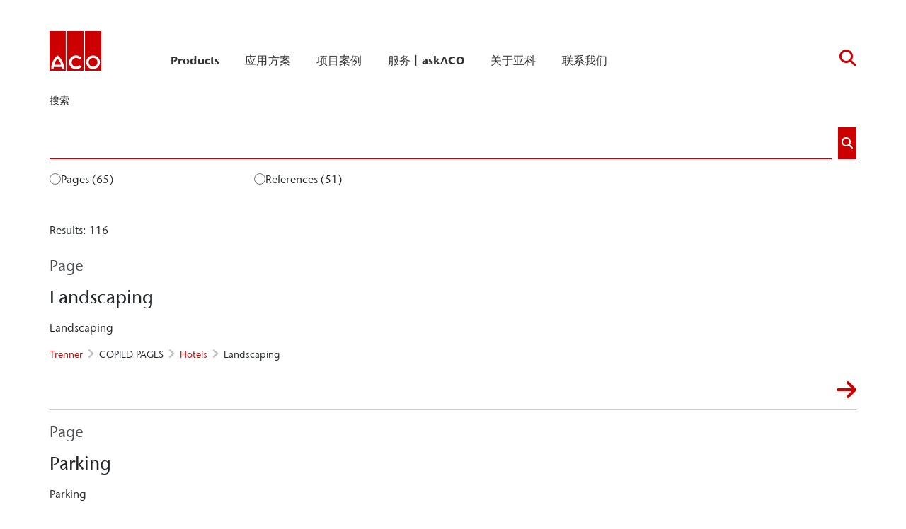

--- FILE ---
content_type: text/html; charset=utf-8
request_url: https://www.aco-china.cn/en/%E6%90%9C%E7%B4%A2
body_size: 14014
content:
<!DOCTYPE html>
<html lang="en" aco-fv-lang>
<head>

<meta charset="utf-8">
<!-- 
	This website is powered by TYPO3 - inspiring people to share!
	TYPO3 is a free open source Content Management Framework initially created by Kasper Skaarhoj and licensed under GNU/GPL.
	TYPO3 is copyright 1998-2026 of Kasper Skaarhoj. Extensions are copyright of their respective owners.
	Information and contribution at https://typo3.org/
-->


<link rel="icon" href="https://www.aco-china.cn/_assets/065c8380dbb48533788f351ce3c92384/images/favicon.ico" type="image/vnd.microsoft.icon">
<title>搜索</title>
<meta name="generator" content="TYPO3 CMS">
<meta name="robots" content="noindex,follow">
<meta name="viewport" content="width=device-width, initial-scale=1">
<meta name="author" content="ACO China">
<meta property="og:type" content="website">
<meta property="og:url" content="https://www.aco-china.cn/en/%E6%90%9C%E7%B4%A2/9">
<meta property="og:title" content="搜索">
<meta property="og:site_name" content="ACO China">
<meta property="og:locale" content="en_US">
<meta name="twitter:card" content="summary">
<meta name="twitter:title" content="搜索">
<meta name="charset" content="utf-8">
<meta name="revisit" content="7 days">
<meta name="revisit-after" content="7 days">
<meta name="rating" content="general">
<meta name="twitter:url" content="https://www.aco-china.cn/en/%E6%90%9C%E7%B4%A2/9">
<meta name="title" content="搜索">
<meta name="publisher" content="ACO China">
<meta name="copyright" content="ACO Drainage Technology (Shanghai)Co. Ltd.">
<meta name="theme-color" content="#c00">
<meta name="language" content="en_US">
<meta property="article:author" content="ACO China">


<link rel="stylesheet" href="https://www.aco-china.cn/typo3temp/assets/compressed/merged-62f83e91e95527a9f5d487fdef6173fe-00616c8cb8fdde09e3cd000fada68a1c.css?1767874334" media="all">



<script>
/*<![CDATA[*/
var TYPO3 = Object.assign(TYPO3 || {}, Object.fromEntries(Object.entries({"settings":{"TS":{"googleApiKey":"AIzaSyBj7uRAkg_EeYVOLnz2BJfhlRkGI5gnhnQ","websiteCountryCode":"cn"}},"lang":{"tx_acocontact.formValidation.types.select.notEmpty":"Please choose your inquiry...","tx_acocontact.formValidation.fields.q.notEmpty":"Please enter your ZIP code into the search field.","tx_acocontact.formValidation.fields.q.zipCode.DE":"Please check your input. The ZIP code is required to have five digits.","tx_acocontact.formValidation.fields.q.zipCode.AT":"Please check your input. The ZIP code is required to have four digits."}}).filter((entry) => !['__proto__', 'prototype', 'constructor'].includes(entry[0]))));
/*]]>*/
</script>


<script>
/*<![CDATA[*/
/*TS_inlineJS*/

    var _hmt = _hmt || [];
    (function() {
      var hm = document.createElement("script");
      hm.src = "https://hm.baidu.com/hm.js?89a9653b3a679231e6be1f97637d34e9";
      var s = document.getElementsByTagName("script")[0];
      s.parentNode.insertBefore(hm, s);
    })();

/*]]>*/
</script>




	<link rel="apple-touch-icon" sizes="57x57" href="https://www.aco-china.cn/typo3temp/assets/_processed_/2/7/csm_aco-logo-1x1_5229d822a7.png?fileVersion=1715678925">
	<link rel="apple-touch-icon" sizes="60x60" href="https://www.aco-china.cn/typo3temp/assets/_processed_/2/7/csm_aco-logo-1x1_19306821b4.png?fileVersion=1715678926">
	<link rel="apple-touch-icon" sizes="72x72" href="https://www.aco-china.cn/typo3temp/assets/_processed_/2/7/csm_aco-logo-1x1_fced9f0c11.png?fileVersion=1715678927">
	<link rel="apple-touch-icon" sizes="76x76" href="https://www.aco-china.cn/typo3temp/assets/_processed_/2/7/csm_aco-logo-1x1_a3db9d125a.png?fileVersion=1715678928">
	<link rel="apple-touch-icon" sizes="114x114" href="https://www.aco-china.cn/typo3temp/assets/_processed_/2/7/csm_aco-logo-1x1_81dedbf164.png?fileVersion=1715678929">
	<link rel="apple-touch-icon" sizes="120x120" href="https://www.aco-china.cn/typo3temp/assets/_processed_/2/7/csm_aco-logo-1x1_81837dbfae.png?fileVersion=1715678929">
	<link rel="apple-touch-icon" sizes="144x144" href="https://www.aco-china.cn/typo3temp/assets/_processed_/2/7/csm_aco-logo-1x1_dd89732813.png?fileVersion=1715678930">
	<link rel="apple-touch-icon" sizes="152x152" href="https://www.aco-china.cn/typo3temp/assets/_processed_/2/7/csm_aco-logo-1x1_98e6c0503e.png?fileVersion=1715678931">
	<link rel="apple-touch-icon" sizes="167x167" href="https://www.aco-china.cn/typo3temp/assets/_processed_/2/7/csm_aco-logo-1x1_189fa8ad3b.png?fileVersion=1715678932">
	<link rel="apple-touch-icon" sizes="180x180" href="https://www.aco-china.cn/typo3temp/assets/_processed_/2/7/csm_aco-logo-1x1_602010fed0.png?fileVersion=1715678933">
	<link rel="apple-touch-icon" sizes="1024x1024" href="https://www.aco-china.cn/typo3temp/assets/_processed_/2/7/csm_aco-logo-1x1_ea0983c915.png?fileVersion=1715678934">

	<meta name="apple-mobile-web-app-capable" content="yes">
	<meta name="mobile-web-app-capable" content="yes">
	<meta name="apple-mobile-web-app-status-bar-style" content="black-translucent">



<!-- This site is optimized with the Yoast SEO for TYPO3 plugin - https://yoast.com/typo3-extensions-seo/ -->
<script type="application/ld+json">[{"@context":"https:\/\/www.schema.org","@type":"BreadcrumbList","itemListElement":[{"@type":"ListItem","position":1,"item":{"@id":"https:\/\/www.aco-china.cn\/en\/","name":"China"}},{"@type":"ListItem","position":2,"item":{"@id":"https:\/\/www.aco-china.cn\/en\/%E6%90%9C%E7%B4%A2","name":"\u641c\u7d22"}}]}]</script>
</head>
<body >


	<div class="mt-3 d-none" data-display-browsers="deprecated">
		<div class="container alert alert-info d-flex"><i aria-hidden="true" class="fas fa-info-circle fa-2x me-4"></i><div><h4 class="alert-heading">Browser not supported</h4><p class="mb-0">You are using an old browser that we do not support anymore. Please consider using a modern web browser such as Microsoft Edge, Google Chrome or Firefox for the best website experience.</p><button type="button" data-dismiss="alert" class="me-3"><i class="fas fa-times" aria-hidden="true"><span class="visually-hidden">X</span></i></button>   </div></div>
	</div>



<div id="wrapper" class="page--blue " data-primarycolor="#c00" data-graycolor="#999999">
	



<header id="header-main">
	<div class="skip-links">
		<a href="#navbarSupportedContent" class="skip-links__item btn btn-primary d-none d-lg-block visually-hidden-focusable">
			Jump directly to main navigation
		</a>
		<a href="#contain-main-wrap" class="skip-links__item btn btn-primary d-none d-lg-block visually-hidden-focusable">
			Jump directly to content
		</a>
	</div>

	
	
		<section class="container container-meta">
			<div class="row meta-links"><nav aria-label="Meta navigation" class="nav-meta-wrapper"><ul class="nav nav--meta no-bullet"></ul></nav></div>
		</section>
		
	
	<div class="container container-navbar overflow-hidden">
		<nav aria-label="Main navigation" class="navbar navbar-expand-lg p-0">

			
				<a href="https://www.aco-china.cn/en/" title="ACO China" class="navbar-brand">
					<img title="ACO China" alt="ACO China" src="https://www.aco-china.cn/_assets/065c8380dbb48533788f351ce3c92384/AcoLayout/images/aco-logo.svg?fileVersion=1715678920" width="73" height="56" />
				</a>
			
			<div class="collapse navbar-collapse" id="navbarSupportedContent">
				

<ul class="navbar-nav nav-main me-auto">

	
	
	<li class="nav-item  dropdown">
		<div class="nav-link-wrapper aco-pseudo-separator aco-pseudo-separator--lg-none">
			<div class="dropdown-toggle">
				
	
	<a href="https://www.aco-china.cn/en/products" class="nav-link nav-main__lvl-1__link">
		Products
	</a>

				
					<button class="btn p-0 toggle-sub" role="button" aria-haspopup="true" aria-expanded="false">
						<span class="visually-hidden">Submenu of &quot;Products&quot;</span>
					</button>
				
			</div>
		</div>

		
			<div class="dropdown-menu nav-main__lvl-2__container navbar--columns" aria-labelledby="navbarDropdown" data-dropdown-menu="1">
				
	
	<div class="nav-item nav-main__lvl-1__item untoggle-sub__container d-lg-none">
		<div class="nav-link-wrapper aco-pseudo-separator aco-pseudo-separator--lg-none">
			<div class="nav-link nav-main__lvl-1__link gap-2">
				<button class="btn p-0 untoggle-sub">
					<span class="visually-hidden">Return to previous level: &quot;Products&quot;</span>
				</button>
				<span style="margin-top: -3px;">
									
									Products
								</span>
			</div>
		</div>
	</div>

				
					
	
	
	<div class="nav-main__lvl-2__item">
		<div class="nav-link-wrapper aco-pseudo-separator aco-pseudo-separator--lg-none">
			<div class="dropdown-toggle">
				
	
	<a href="https://www.aco-china.cn/en/products/aco-surface-water-drainage" class="nav-link nav-main__lvl-2__link">
		ACO Surface Water Drainage
	</a>

				
					<button class="btn p-0 toggle-sub" role="button" aria-haspopup="true" aria-expanded="false">
						<span class="visually-hidden">Submenu of &quot;ACO Surface Water Drainage&quot;</span>
					</button>
				
			</div>
		</div>
		
			<div class="nav-main__lvl-3__container">
				
	
	<div class="nav-item nav-main__lvl-1__item untoggle-sub__container d-lg-none">
		<div class="nav-link-wrapper aco-pseudo-separator aco-pseudo-separator--lg-none">
			<div class="nav-link nav-main__lvl-1__link gap-2">
				<button class="btn p-0 untoggle-sub">
					<span class="visually-hidden">Return to previous level: &quot;ACO Surface Water Drainage&quot;</span>
				</button>
				<span style="margin-top: -3px;">
									
									ACO Surface Water Drainage
								</span>
			</div>
		</div>
	</div>

				
					
	
	
	<div class="nav-main__lvl-3__item">
		<div class="nav-link-wrapper aco-pseudo-separator aco-pseudo-separator--lg-none">
			<div class="">
				
	
	<a href="https://www.aco-china.cn/en/products/aco-surface-water-drainage/aco-multiline" class="nav-link nav-main__lvl-3__link">
		ACO Multiline
	</a>

				
			</div>
		</div>
		
	</div>

				
					
	
	
	<div class="nav-main__lvl-3__item">
		<div class="nav-link-wrapper aco-pseudo-separator aco-pseudo-separator--lg-none">
			<div class="">
				
	
	<a href="https://www.aco-china.cn/en/products/aco-surface-water-drainage/aco-euroline" class="nav-link nav-main__lvl-3__link">
		ACO Euroline
	</a>

				
			</div>
		</div>
		
	</div>

				
					
	
	
	<div class="nav-main__lvl-3__item">
		<div class="nav-link-wrapper aco-pseudo-separator aco-pseudo-separator--lg-none">
			<div class="">
				
	
	<a href="https://www.aco-china.cn/en/products/aco-surface-water-drainage/aco-brickslot" class="nav-link nav-main__lvl-3__link">
		ACO Brickslot
	</a>

				
			</div>
		</div>
		
	</div>

				
					
	
	
	<div class="nav-main__lvl-3__item">
		<div class="nav-link-wrapper aco-pseudo-separator aco-pseudo-separator--lg-none">
			<div class="">
				
	
	<a href="https://www.aco-china.cn/en/%E4%BA%A7%E5%93%81/%E5%9C%B0%E8%A1%A8%E6%B0%B4%E6%8E%92%E6%B0%B4/%E4%B8%80%E4%BD%93%E5%BC%8F%E6%8E%92%E6%B0%B4%E6%B2%9Fmonoblock-rd" class="nav-link nav-main__lvl-3__link">
		一体式排水沟Monoblock RD
	</a>

				
			</div>
		</div>
		
	</div>

				
					
	
	
	<div class="nav-main__lvl-3__item">
		<div class="nav-link-wrapper aco-pseudo-separator aco-pseudo-separator--lg-none">
			<div class="">
				
	
	<a href="https://www.aco-china.cn/en/products/aco-surface-water-drainage/aco-monoblock-pd" class="nav-link nav-main__lvl-3__link">
		ACO Monoblock PD
	</a>

				
			</div>
		</div>
		
	</div>

				
					
	
	
	<div class="nav-main__lvl-3__item">
		<div class="nav-link-wrapper aco-pseudo-separator aco-pseudo-separator--lg-none">
			<div class="">
				
	
	<a href="https://www.aco-china.cn/en/%E4%BA%A7%E5%93%81/%E5%9C%B0%E8%A1%A8%E6%B0%B4%E6%8E%92%E6%B0%B4/%E8%B7%AF%E7%BC%98%E7%9F%B3%E6%8E%92%E6%B0%B4%E6%B2%9Fkerbdrain" class="nav-link nav-main__lvl-3__link">
		路缘石排水沟KerbDrain
	</a>

				
			</div>
		</div>
		
	</div>

				
					
	
	
	<div class="nav-main__lvl-3__item">
		<div class="nav-link-wrapper aco-pseudo-separator aco-pseudo-separator--lg-none">
			<div class="">
				
	
	<a href="https://www.aco-china.cn/en/%E4%BA%A7%E5%93%81/%E5%9C%B0%E8%A1%A8%E6%B0%B4%E6%8E%92%E6%B0%B4/%E5%AE%A4%E5%86%85%E8%BD%A6%E5%BA%93%E6%8E%92%E6%B0%B4%E6%B2%9Fdeckline-p-os" class="nav-link nav-main__lvl-3__link">
		室内车库排水沟Deckline P-OS
	</a>

				
			</div>
		</div>
		
	</div>

				
					
	
	
	<div class="nav-main__lvl-3__item">
		<div class="nav-link-wrapper aco-pseudo-separator aco-pseudo-separator--lg-none">
			<div class="">
				
	
	<a href="https://www.aco-china.cn/en/%E4%BA%A7%E5%93%81/%E5%9C%B0%E8%A1%A8%E6%B0%B4%E6%8E%92%E6%B0%B4/q%E5%9E%8B%E7%AE%A1%E5%BC%8F%E6%8E%92%E6%B0%B4%E6%B2%9Fqmax" class="nav-link nav-main__lvl-3__link">
		Q型管式排水沟Qmax
	</a>

				
			</div>
		</div>
		
	</div>

				
					
	
	
	<div class="nav-main__lvl-3__item">
		<div class="nav-link-wrapper aco-pseudo-separator aco-pseudo-separator--lg-none">
			<div class="">
				
	
	<a href="https://www.aco-china.cn/en/%E4%BA%A7%E5%93%81/%E5%9C%B0%E8%A1%A8%E6%B0%B4%E6%8E%92%E6%B0%B4/%E6%9C%89%E8%BD%A8%E7%94%B5%E8%BD%A6%E6%8E%92%E6%B0%B4%E6%B2%9Ftram" class="nav-link nav-main__lvl-3__link">
		有轨电车排水沟Tram
	</a>

				
			</div>
		</div>
		
	</div>

				
			</div>
		
	</div>

				
					
	
	
	<div class="nav-main__lvl-2__item">
		<div class="nav-link-wrapper aco-pseudo-separator aco-pseudo-separator--lg-none">
			<div class="dropdown-toggle">
				
	
	<a href="https://www.aco-china.cn/en/%E4%BA%A7%E5%93%81/%E5%9C%B0%E8%A1%A8%E6%B0%B4%E6%B8%85%E6%B4%81" class="nav-link nav-main__lvl-2__link">
		地表水清洁
	</a>

				
					<button class="btn p-0 toggle-sub" role="button" aria-haspopup="true" aria-expanded="false">
						<span class="visually-hidden">Submenu of &quot;地表水清洁&quot;</span>
					</button>
				
			</div>
		</div>
		
			<div class="nav-main__lvl-3__container">
				
	
	<div class="nav-item nav-main__lvl-1__item untoggle-sub__container d-lg-none">
		<div class="nav-link-wrapper aco-pseudo-separator aco-pseudo-separator--lg-none">
			<div class="nav-link nav-main__lvl-1__link gap-2">
				<button class="btn p-0 untoggle-sub">
					<span class="visually-hidden">Return to previous level: &quot;地表水清洁&quot;</span>
				</button>
				<span style="margin-top: -3px;">
									
									地表水清洁
								</span>
			</div>
		</div>
	</div>

				
					
	
	
	<div class="nav-main__lvl-3__item">
		<div class="nav-link-wrapper aco-pseudo-separator aco-pseudo-separator--lg-none">
			<div class="">
				
	
	<a href="https://www.aco-china.cn/en/%E4%BA%A7%E5%93%81/%E5%9C%B0%E8%A1%A8%E6%B0%B4%E6%B8%85%E6%B4%81/%E8%BD%BB%E6%B2%B9%E5%88%86%E7%A6%BB%E5%99%A8oleopator-1" class="nav-link nav-main__lvl-3__link">
		轻油分离器Oleopator
	</a>

				
			</div>
		</div>
		
	</div>

				
			</div>
		
	</div>

				
					
	
	
	<div class="nav-main__lvl-2__item">
		<div class="nav-link-wrapper aco-pseudo-separator aco-pseudo-separator--lg-none">
			<div class="dropdown-toggle">
				
	
	<a href="https://www.aco-china.cn/en/%E4%BA%A7%E5%93%81/%E5%9C%B0%E8%A1%A8%E6%B0%B4%E5%82%A8%E5%AD%98" class="nav-link nav-main__lvl-2__link">
		地表水储存
	</a>

				
					<button class="btn p-0 toggle-sub" role="button" aria-haspopup="true" aria-expanded="false">
						<span class="visually-hidden">Submenu of &quot;地表水储存&quot;</span>
					</button>
				
			</div>
		</div>
		
			<div class="nav-main__lvl-3__container">
				
	
	<div class="nav-item nav-main__lvl-1__item untoggle-sub__container d-lg-none">
		<div class="nav-link-wrapper aco-pseudo-separator aco-pseudo-separator--lg-none">
			<div class="nav-link nav-main__lvl-1__link gap-2">
				<button class="btn p-0 untoggle-sub">
					<span class="visually-hidden">Return to previous level: &quot;地表水储存&quot;</span>
				</button>
				<span style="margin-top: -3px;">
									
									地表水储存
								</span>
			</div>
		</div>
	</div>

				
					
	
	
	<div class="nav-main__lvl-3__item">
		<div class="nav-link-wrapper aco-pseudo-separator aco-pseudo-separator--lg-none">
			<div class="">
				
	
	<a href="https://www.aco-china.cn/en/products/surface-water-storage/aco-stormbrixx-sd" class="nav-link nav-main__lvl-3__link">
		ACO Stormbrixx SD
	</a>

				
			</div>
		</div>
		
	</div>

				
					
	
	
	<div class="nav-main__lvl-3__item">
		<div class="nav-link-wrapper aco-pseudo-separator aco-pseudo-separator--lg-none">
			<div class="">
				
	
	<a href="https://www.aco-china.cn/en/products/surface-water-storage/aco-stormbrixx-hd-900" class="nav-link nav-main__lvl-3__link">
		ACO Stormbrixx HD 900
	</a>

				
			</div>
		</div>
		
	</div>

				
			</div>
		
	</div>

				
					
	
	
	<div class="nav-main__lvl-2__item">
		<div class="nav-link-wrapper aco-pseudo-separator aco-pseudo-separator--lg-none">
			<div class="dropdown-toggle">
				
	
	<a href="https://www.aco-china.cn/en/%E4%BA%A7%E5%93%81/%E4%B8%8D%E9%94%88%E9%92%A2%E6%8E%92%E6%B0%B4%E7%B3%BB%E7%BB%9F" class="nav-link nav-main__lvl-2__link">
		不锈钢排水系统
	</a>

				
					<button class="btn p-0 toggle-sub" role="button" aria-haspopup="true" aria-expanded="false">
						<span class="visually-hidden">Submenu of &quot;不锈钢排水系统&quot;</span>
					</button>
				
			</div>
		</div>
		
			<div class="nav-main__lvl-3__container">
				
	
	<div class="nav-item nav-main__lvl-1__item untoggle-sub__container d-lg-none">
		<div class="nav-link-wrapper aco-pseudo-separator aco-pseudo-separator--lg-none">
			<div class="nav-link nav-main__lvl-1__link gap-2">
				<button class="btn p-0 untoggle-sub">
					<span class="visually-hidden">Return to previous level: &quot;不锈钢排水系统&quot;</span>
				</button>
				<span style="margin-top: -3px;">
									
									不锈钢排水系统
								</span>
			</div>
		</div>
	</div>

				
					
	
	
	<div class="nav-main__lvl-3__item">
		<div class="nav-link-wrapper aco-pseudo-separator aco-pseudo-separator--lg-none">
			<div class="">
				
	
	<a href="https://www.aco-china.cn/en/products/stainless-steel-drainage/aco-hygienic-gully" class="nav-link nav-main__lvl-3__link">
		ACO Hygienic Gully
	</a>

				
			</div>
		</div>
		
	</div>

				
					
	
	
	<div class="nav-main__lvl-3__item">
		<div class="nav-link-wrapper aco-pseudo-separator aco-pseudo-separator--lg-none">
			<div class="">
				
	
	<a href="https://www.aco-china.cn/en/products/stainless-steel-drainage/aco-hygienic-box-channel" class="nav-link nav-main__lvl-3__link">
		ACO hygienic box channel
	</a>

				
			</div>
		</div>
		
	</div>

				
					
	
	
	<div class="nav-main__lvl-3__item">
		<div class="nav-link-wrapper aco-pseudo-separator aco-pseudo-separator--lg-none">
			<div class="">
				
	
	<a href="https://www.aco-china.cn/en/%E4%BA%A7%E5%93%81/%E4%B8%8D%E9%94%88%E9%92%A2%E6%8E%92%E6%B0%B4%E7%B3%BB%E7%BB%9F/%E6%A8%A1%E5%9D%97%E5%BC%8F%E6%8E%92%E6%B0%B4%E6%A7%BD" class="nav-link nav-main__lvl-3__link">
		模块式排水槽
	</a>

				
			</div>
		</div>
		
	</div>

				
					
	
	
	<div class="nav-main__lvl-3__item">
		<div class="nav-link-wrapper aco-pseudo-separator aco-pseudo-separator--lg-none">
			<div class="">
				
	
	<a href="https://www.aco-china.cn/en/%E4%BA%A7%E5%93%81/%E4%B8%8D%E9%94%88%E9%92%A2%E6%8E%92%E6%B0%B4%E7%B3%BB%E7%BB%9F/%E4%BA%9A%E7%A7%91%E9%9A%99%E5%BC%8F%E6%8E%92%E6%B0%B4%E6%A7%BD" class="nav-link nav-main__lvl-3__link">
		亚科隙式排水槽
	</a>

				
			</div>
		</div>
		
	</div>

				
					
	
	
	<div class="nav-main__lvl-3__item">
		<div class="nav-link-wrapper aco-pseudo-separator aco-pseudo-separator--lg-none">
			<div class="">
				
	
	<a href="https://www.aco-china.cn/en/%E4%BA%A7%E5%93%81/%E4%B8%8D%E9%94%88%E9%92%A2%E6%8E%92%E6%B0%B4%E7%B3%BB%E7%BB%9F/%E4%B8%8D%E9%94%88%E9%92%A2%E7%AE%A1%E9%81%93" class="nav-link nav-main__lvl-3__link">
		不锈钢管道
	</a>

				
			</div>
		</div>
		
	</div>

				
			</div>
		
	</div>

				
					
	
	
	<div class="nav-main__lvl-2__item">
		<div class="nav-link-wrapper aco-pseudo-separator aco-pseudo-separator--lg-none">
			<div class="dropdown-toggle">
				
	
	<a href="https://www.aco-china.cn/en/%E4%BA%A7%E5%93%81/%E6%B2%B9%E8%84%82%E5%88%86%E7%A6%BB%E5%99%A8" class="nav-link nav-main__lvl-2__link">
		油脂分离器
	</a>

				
					<button class="btn p-0 toggle-sub" role="button" aria-haspopup="true" aria-expanded="false">
						<span class="visually-hidden">Submenu of &quot;油脂分离器&quot;</span>
					</button>
				
			</div>
		</div>
		
			<div class="nav-main__lvl-3__container">
				
	
	<div class="nav-item nav-main__lvl-1__item untoggle-sub__container d-lg-none">
		<div class="nav-link-wrapper aco-pseudo-separator aco-pseudo-separator--lg-none">
			<div class="nav-link nav-main__lvl-1__link gap-2">
				<button class="btn p-0 untoggle-sub">
					<span class="visually-hidden">Return to previous level: &quot;油脂分离器&quot;</span>
				</button>
				<span style="margin-top: -3px;">
									
									油脂分离器
								</span>
			</div>
		</div>
	</div>

				
					
	
	
	<div class="nav-main__lvl-3__item">
		<div class="nav-link-wrapper aco-pseudo-separator aco-pseudo-separator--lg-none">
			<div class="">
				
	
	<a href="https://www.aco-china.cn/en/%E4%BA%A7%E5%93%81/%E6%B2%B9%E8%84%82%E5%88%86%E7%A6%BB%E5%99%A8/%E9%83%A8%E5%88%86%E6%8E%92%E6%94%BE%E5%9E%8B%E6%B2%B9%E8%84%82%E5%88%86%E7%A6%BB%E5%99%A8-lipator%E7%B3%BB%E5%88%97" class="nav-link nav-main__lvl-3__link">
		部分排放型油脂分离器-Lipator系列
	</a>

				
			</div>
		</div>
		
	</div>

				
					
	
	
	<div class="nav-main__lvl-3__item">
		<div class="nav-link-wrapper aco-pseudo-separator aco-pseudo-separator--lg-none">
			<div class="">
				
	
	<a href="https://www.aco-china.cn/en/%E4%BA%A7%E5%93%81/%E6%B2%B9%E8%84%82%E5%88%86%E7%A6%BB%E5%99%A8/%E5%AE%8C%E5%85%A8%E6%8E%92%E6%94%BE%E5%9E%8B%E6%B2%B9%E8%84%82%E5%88%86%E7%A6%BB%E5%99%A8-lipujet%E7%B3%BB%E5%88%97-1" class="nav-link nav-main__lvl-3__link">
		完全排放型油脂分离器-Lipujet系列
	</a>

				
			</div>
		</div>
		
	</div>

				
					
	
	
	<div class="nav-main__lvl-3__item">
		<div class="nav-link-wrapper aco-pseudo-separator aco-pseudo-separator--lg-none">
			<div class="">
				
	
	<a href="https://www.aco-china.cn/en/%E4%BA%A7%E5%93%81/%E6%B2%B9%E8%84%82%E5%88%86%E7%A6%BB%E5%99%A8/%E5%9C%B0%E5%9F%8B%E5%BC%8F%E6%B2%B9%E8%84%82%E5%88%86%E7%A6%BB%E5%99%A8-lipumax%E7%B3%BB%E5%88%97" class="nav-link nav-main__lvl-3__link">
		地埋式油脂分离器-LipuMax系列
	</a>

				
			</div>
		</div>
		
	</div>

				
					
	
	
	<div class="nav-main__lvl-3__item">
		<div class="nav-link-wrapper aco-pseudo-separator aco-pseudo-separator--lg-none">
			<div class="">
				
	
	<a href="https://www.aco-china.cn/en/%E4%BA%A7%E5%93%81/%E6%B2%B9%E8%84%82%E5%88%86%E7%A6%BB%E5%99%A8/%E9%9B%86%E6%88%90%E5%BC%8F%E6%B2%B9%E8%84%82%E5%88%86%E7%A6%BB%E6%8F%90%E5%8D%87%E8%A3%85%E7%BD%AE-lipusmart%E7%B3%BB%E5%88%97" class="nav-link nav-main__lvl-3__link">
		集成式油脂分离提升装置-LipuSmart系列
	</a>

				
			</div>
		</div>
		
	</div>

				
			</div>
		
	</div>

				
					
	
	
	<div class="nav-main__lvl-2__item">
		<div class="nav-link-wrapper aco-pseudo-separator aco-pseudo-separator--lg-none">
			<div class="dropdown-toggle">
				
	
	<a href="https://www.aco-china.cn/en/%E4%BA%A7%E5%93%81/%E6%8F%90%E5%8D%87%E8%A3%85%E7%BD%AE" class="nav-link nav-main__lvl-2__link">
		提升装置
	</a>

				
					<button class="btn p-0 toggle-sub" role="button" aria-haspopup="true" aria-expanded="false">
						<span class="visually-hidden">Submenu of &quot;提升装置&quot;</span>
					</button>
				
			</div>
		</div>
		
			<div class="nav-main__lvl-3__container">
				
	
	<div class="nav-item nav-main__lvl-1__item untoggle-sub__container d-lg-none">
		<div class="nav-link-wrapper aco-pseudo-separator aco-pseudo-separator--lg-none">
			<div class="nav-link nav-main__lvl-1__link gap-2">
				<button class="btn p-0 untoggle-sub">
					<span class="visually-hidden">Return to previous level: &quot;提升装置&quot;</span>
				</button>
				<span style="margin-top: -3px;">
									
									提升装置
								</span>
			</div>
		</div>
	</div>

				
					
	
	
	<div class="nav-main__lvl-3__item">
		<div class="nav-link-wrapper aco-pseudo-separator aco-pseudo-separator--lg-none">
			<div class="">
				
	
	<a href="https://www.aco-china.cn/en/%E4%BA%A7%E5%93%81/%E6%8F%90%E5%8D%87%E8%A3%85%E7%BD%AE/%E6%8F%90%E5%8D%87%E8%A3%85%E7%BD%AEmuli-star" class="nav-link nav-main__lvl-3__link">
		提升装置Muli-Star
	</a>

				
			</div>
		</div>
		
	</div>

				
					
	
	
	<div class="nav-main__lvl-3__item">
		<div class="nav-link-wrapper aco-pseudo-separator aco-pseudo-separator--lg-none">
			<div class="">
				
	
	<a href="https://www.aco-china.cn/en/%E4%BA%A7%E5%93%81/%E6%8F%90%E5%8D%87%E8%A3%85%E7%BD%AE/%E6%8F%90%E5%8D%87%E8%A3%85%E7%BD%AEmuli-pro-pe" class="nav-link nav-main__lvl-3__link">
		提升装置Muli-Pro-PE
	</a>

				
			</div>
		</div>
		
	</div>

				
			</div>
		
	</div>

				
			</div>
		
	</li>

	
	
	<li class="nav-item  dropdown">
		<div class="nav-link-wrapper aco-pseudo-separator aco-pseudo-separator--lg-none">
			<div class="dropdown-toggle">
				
	
	<a href="https://www.aco-china.cn/en/%E5%BA%94%E7%94%A8%E6%96%B9%E6%A1%88" class="nav-link nav-main__lvl-1__link">
		应用方案
	</a>

				
					<button class="btn p-0 toggle-sub" role="button" aria-haspopup="true" aria-expanded="false">
						<span class="visually-hidden">Submenu of &quot;应用方案&quot;</span>
					</button>
				
			</div>
		</div>

		
			<div class="dropdown-menu nav-main__lvl-2__container navbar--columns" aria-labelledby="navbarDropdown" data-dropdown-menu="1">
				
	
	<div class="nav-item nav-main__lvl-1__item untoggle-sub__container d-lg-none">
		<div class="nav-link-wrapper aco-pseudo-separator aco-pseudo-separator--lg-none">
			<div class="nav-link nav-main__lvl-1__link gap-2">
				<button class="btn p-0 untoggle-sub">
					<span class="visually-hidden">Return to previous level: &quot;应用方案&quot;</span>
				</button>
				<span style="margin-top: -3px;">
									
									应用方案
								</span>
			</div>
		</div>
	</div>

				
					
	
	
	<div class="nav-main__lvl-2__item">
		<div class="nav-link-wrapper aco-pseudo-separator aco-pseudo-separator--lg-none">
			<div class="dropdown-toggle">
				
	
	<a href="https://www.aco-china.cn/en/%E5%BA%94%E7%94%A8%E6%96%B9%E6%A1%88/%E5%95%86%E4%B8%9A%E7%BB%BC%E5%90%88%E4%BD%93" class="nav-link nav-main__lvl-2__link">
		商业综合体
	</a>

				
					<button class="btn p-0 toggle-sub" role="button" aria-haspopup="true" aria-expanded="false">
						<span class="visually-hidden">Submenu of &quot;商业综合体&quot;</span>
					</button>
				
			</div>
		</div>
		
			<div class="nav-main__lvl-3__container">
				
	
	<div class="nav-item nav-main__lvl-1__item untoggle-sub__container d-lg-none">
		<div class="nav-link-wrapper aco-pseudo-separator aco-pseudo-separator--lg-none">
			<div class="nav-link nav-main__lvl-1__link gap-2">
				<button class="btn p-0 untoggle-sub">
					<span class="visually-hidden">Return to previous level: &quot;商业综合体&quot;</span>
				</button>
				<span style="margin-top: -3px;">
									
									商业综合体
								</span>
			</div>
		</div>
	</div>

				
					
	
	
	<div class="nav-main__lvl-3__item">
		<div class="nav-link-wrapper aco-pseudo-separator aco-pseudo-separator--lg-none">
			<div class="">
				
	
	<a href="https://www.aco-china.cn/en/%E4%BA%9A%E7%A7%91%E5%95%86%E4%B8%9A%E7%BB%BC%E5%90%88%E4%BD%93%E6%8E%92%E6%B0%B4%E7%B3%BB%E7%BB%9F%E8%A7%A3%E5%86%B3%E6%96%B9%E6%A1%88/%E5%95%86%E4%B8%9A%E7%BB%BC%E5%90%88%E4%BD%93%E5%9C%B0%E4%B8%8B%E8%BD%A6%E5%BA%93%E5%87%BA%E5%85%A5%E5%8F%A3" class="nav-link nav-main__lvl-3__link">
		地下车库出入口
	</a>

				
			</div>
		</div>
		
	</div>

				
					
	
	
	<div class="nav-main__lvl-3__item">
		<div class="nav-link-wrapper aco-pseudo-separator aco-pseudo-separator--lg-none">
			<div class="">
				
	
	<a href="https://www.aco-china.cn/en/%E4%BA%9A%E7%A7%91%E5%95%86%E4%B8%9A%E7%BB%BC%E5%90%88%E4%BD%93%E6%8E%92%E6%B0%B4%E7%B3%BB%E7%BB%9F%E8%A7%A3%E5%86%B3%E6%96%B9%E6%A1%88/%E5%95%86%E4%B8%9A%E7%BB%BC%E5%90%88%E4%BD%93%E5%9C%B0%E4%B8%8B%E8%BD%A6%E5%BA%93-%E5%81%9C%E8%BD%A6%E5%8C%BA%E5%9F%9F" class="nav-link nav-main__lvl-3__link">
		地下车库停车区
	</a>

				
			</div>
		</div>
		
	</div>

				
					
	
	
	<div class="nav-main__lvl-3__item">
		<div class="nav-link-wrapper aco-pseudo-separator aco-pseudo-separator--lg-none">
			<div class="">
				
	
	<a href="https://www.aco-china.cn/en/%E4%BA%9A%E7%A7%91%E5%95%86%E4%B8%9A%E7%BB%BC%E5%90%88%E4%BD%93%E6%8E%92%E6%B0%B4%E7%B3%BB%E7%BB%9F%E8%A7%A3%E5%86%B3%E6%96%B9%E6%A1%88/%E5%9C%B0%E4%B8%8B%E5%AE%A4%E6%B2%B9%E6%B0%B4%E5%88%86%E7%A6%BB" class="nav-link nav-main__lvl-3__link">
		地下室油水分离
	</a>

				
			</div>
		</div>
		
	</div>

				
					
	
	
	<div class="nav-main__lvl-3__item">
		<div class="nav-link-wrapper aco-pseudo-separator aco-pseudo-separator--lg-none">
			<div class="">
				
	
	<a href="https://www.aco-china.cn/en/%E4%BA%9A%E7%A7%91%E5%95%86%E4%B8%9A%E7%BB%BC%E5%90%88%E4%BD%93%E6%8E%92%E6%B0%B4%E7%B3%BB%E7%BB%9F%E8%A7%A3%E5%86%B3%E6%96%B9%E6%A1%88/%E5%95%86%E4%B8%9A%E7%BB%BC%E5%90%88%E4%BD%93%E5%9C%B0%E9%9D%A2%E5%81%9C%E8%BD%A6%E5%9C%BA" class="nav-link nav-main__lvl-3__link">
		室外地面停车场
	</a>

				
			</div>
		</div>
		
	</div>

				
					
	
	
	<div class="nav-main__lvl-3__item">
		<div class="nav-link-wrapper aco-pseudo-separator aco-pseudo-separator--lg-none">
			<div class="">
				
	
	<a href="https://www.aco-china.cn/en/%E4%BA%9A%E7%A7%91%E5%95%86%E4%B8%9A%E7%BB%BC%E5%90%88%E4%BD%93%E6%8E%92%E6%B0%B4%E7%B3%BB%E7%BB%9F%E8%A7%A3%E5%86%B3%E6%96%B9%E6%A1%88/%E5%95%86%E4%B8%9A%E8%A1%97%E5%8F%8A%E5%B9%BF%E5%9C%BA%E5%9C%B0%E9%9D%A2" class="nav-link nav-main__lvl-3__link">
		商业街及广场地面
	</a>

				
			</div>
		</div>
		
	</div>

				
					
	
	
	<div class="nav-main__lvl-3__item">
		<div class="nav-link-wrapper aco-pseudo-separator aco-pseudo-separator--lg-none">
			<div class="">
				
	
	<a href="https://www.aco-china.cn/en/%E4%BA%9A%E7%A7%91%E5%95%86%E4%B8%9A%E7%BB%BC%E5%90%88%E4%BD%93%E6%8E%92%E6%B0%B4%E7%B3%BB%E7%BB%9F%E8%A7%A3%E5%86%B3%E6%96%B9%E6%A1%88/%E5%B9%95%E5%A2%99%E6%8E%92%E6%B0%B4" class="nav-link nav-main__lvl-3__link">
		幕墙排水
	</a>

				
			</div>
		</div>
		
	</div>

				
			</div>
		
	</div>

				
					
	
	
	<div class="nav-main__lvl-2__item">
		<div class="nav-link-wrapper aco-pseudo-separator aco-pseudo-separator--lg-none">
			<div class="dropdown-toggle">
				
	
	<a href="https://www.aco-china.cn/en/%E5%BA%94%E7%94%A8%E6%96%B9%E6%A1%88/%E6%96%87%E6%97%85%E5%92%8C%E9%85%92%E5%BA%97" class="nav-link nav-main__lvl-2__link">
		文旅和酒店
	</a>

				
					<button class="btn p-0 toggle-sub" role="button" aria-haspopup="true" aria-expanded="false">
						<span class="visually-hidden">Submenu of &quot;文旅和酒店&quot;</span>
					</button>
				
			</div>
		</div>
		
			<div class="nav-main__lvl-3__container">
				
	
	<div class="nav-item nav-main__lvl-1__item untoggle-sub__container d-lg-none">
		<div class="nav-link-wrapper aco-pseudo-separator aco-pseudo-separator--lg-none">
			<div class="nav-link nav-main__lvl-1__link gap-2">
				<button class="btn p-0 untoggle-sub">
					<span class="visually-hidden">Return to previous level: &quot;文旅和酒店&quot;</span>
				</button>
				<span style="margin-top: -3px;">
									
									文旅和酒店
								</span>
			</div>
		</div>
	</div>

				
					
	
	
	<div class="nav-main__lvl-3__item">
		<div class="nav-link-wrapper aco-pseudo-separator aco-pseudo-separator--lg-none">
			<div class="">
				
	
	<a href="https://www.aco-china.cn/en/%E8%A7%A3%E5%86%B3%E6%96%B9%E6%A1%88%E9%99%84%E5%BD%95/%E5%95%86%E4%B8%9A%E5%8F%8A%E4%B8%AD%E5%A4%AE%E5%8E%A8%E6%88%BF" class="nav-link nav-main__lvl-3__link">
		商业厨房
	</a>

				
			</div>
		</div>
		
	</div>

				
					
	
	
	<div class="nav-main__lvl-3__item">
		<div class="nav-link-wrapper aco-pseudo-separator aco-pseudo-separator--lg-none">
			<div class="">
				
	
	<a href="https://www.aco-china.cn/en/%E8%A7%A3%E5%86%B3%E6%96%B9%E6%A1%88%E9%99%84%E5%BD%95/%E6%AD%A5%E8%A1%8C%E5%8C%BA%E5%92%8C%E5%85%AC%E5%85%B1%E7%A9%BA%E9%97%B4" class="nav-link nav-main__lvl-3__link">
		步行区和公共空间
	</a>

				
			</div>
		</div>
		
	</div>

				
					
	
	
	<div class="nav-main__lvl-3__item">
		<div class="nav-link-wrapper aco-pseudo-separator aco-pseudo-separator--lg-none">
			<div class="">
				
	
	<a href="https://www.aco-china.cn/en/%E8%A7%A3%E5%86%B3%E6%96%B9%E6%A1%88%E9%99%84%E5%BD%95/%E5%AE%A4%E5%A4%96%E5%9C%B0%E9%9D%A2%E5%81%9C%E8%BD%A6%E5%9C%BA" class="nav-link nav-main__lvl-3__link">
		室外地面停车场
	</a>

				
			</div>
		</div>
		
	</div>

				
			</div>
		
	</div>

				
					
	
	
	<div class="nav-main__lvl-2__item">
		<div class="nav-link-wrapper aco-pseudo-separator aco-pseudo-separator--lg-none">
			<div class="dropdown-toggle">
				
	
	<a href="https://www.aco-china.cn/en/%E5%BA%94%E7%94%A8%E6%96%B9%E6%A1%88/%E5%85%AC%E5%85%B1%E5%BB%BA%E7%AD%91%E5%92%8C%E5%8A%9E%E5%85%AC%E5%A4%A7%E6%A5%BC" class="nav-link nav-main__lvl-2__link">
		公共建筑和办公大楼
	</a>

				
					<button class="btn p-0 toggle-sub" role="button" aria-haspopup="true" aria-expanded="false">
						<span class="visually-hidden">Submenu of &quot;公共建筑和办公大楼&quot;</span>
					</button>
				
			</div>
		</div>
		
			<div class="nav-main__lvl-3__container">
				
	
	<div class="nav-item nav-main__lvl-1__item untoggle-sub__container d-lg-none">
		<div class="nav-link-wrapper aco-pseudo-separator aco-pseudo-separator--lg-none">
			<div class="nav-link nav-main__lvl-1__link gap-2">
				<button class="btn p-0 untoggle-sub">
					<span class="visually-hidden">Return to previous level: &quot;公共建筑和办公大楼&quot;</span>
				</button>
				<span style="margin-top: -3px;">
									
									公共建筑和办公大楼
								</span>
			</div>
		</div>
	</div>

				
					
	
	
	<div class="nav-main__lvl-3__item">
		<div class="nav-link-wrapper aco-pseudo-separator aco-pseudo-separator--lg-none">
			<div class="">
				
	
	<a href="https://www.aco-china.cn/en/%E8%A7%A3%E5%86%B3%E6%96%B9%E6%A1%88%E9%99%84%E5%BD%95/%E6%AD%A5%E8%A1%8C%E5%8C%BA%E5%92%8C%E5%85%AC%E5%85%B1%E7%A9%BA%E9%97%B4" class="nav-link nav-main__lvl-3__link">
		步行区和公共空间
	</a>

				
			</div>
		</div>
		
	</div>

				
					
	
	
	<div class="nav-main__lvl-3__item">
		<div class="nav-link-wrapper aco-pseudo-separator aco-pseudo-separator--lg-none">
			<div class="">
				
	
	<a href="https://www.aco-china.cn/en/%E5%BA%94%E7%94%A8%E6%96%B9%E6%A1%88/%E5%85%AC%E5%85%B1%E5%BB%BA%E7%AD%91%E5%92%8C%E5%8A%9E%E5%85%AC%E5%A4%A7%E6%A5%BC/%E5%B1%8B%E9%A1%B6%E5%92%8C%E5%A4%96%E5%A2%99" class="nav-link nav-main__lvl-3__link">
		屋顶和外墙
	</a>

				
			</div>
		</div>
		
	</div>

				
					
	
	
	<div class="nav-main__lvl-3__item">
		<div class="nav-link-wrapper aco-pseudo-separator aco-pseudo-separator--lg-none">
			<div class="">
				
	
	<a href="https://www.aco-china.cn/en/%E8%A7%A3%E5%86%B3%E6%96%B9%E6%A1%88%E9%99%84%E5%BD%95/%E8%A1%97%E9%81%93" class="nav-link nav-main__lvl-3__link">
		街道
	</a>

				
			</div>
		</div>
		
	</div>

				
					
	
	
	<div class="nav-main__lvl-3__item">
		<div class="nav-link-wrapper aco-pseudo-separator aco-pseudo-separator--lg-none">
			<div class="">
				
	
	<a href="https://www.aco-china.cn/en/%E8%A7%A3%E5%86%B3%E6%96%B9%E6%A1%88%E9%99%84%E5%BD%95/%E5%AE%A4%E5%A4%96%E5%9C%B0%E9%9D%A2%E5%81%9C%E8%BD%A6%E5%9C%BA" class="nav-link nav-main__lvl-3__link">
		室外地面停车场
	</a>

				
			</div>
		</div>
		
	</div>

				
			</div>
		
	</div>

				
					
	
	
	<div class="nav-main__lvl-2__item">
		<div class="nav-link-wrapper aco-pseudo-separator aco-pseudo-separator--lg-none">
			<div class="dropdown-toggle">
				
	
	<a href="https://www.aco-china.cn/en/%E5%BA%94%E7%94%A8%E6%96%B9%E6%A1%88/%E4%BD%8F%E5%AE%85%E5%BB%BA%E7%AD%91" class="nav-link nav-main__lvl-2__link">
		住宅建筑
	</a>

				
					<button class="btn p-0 toggle-sub" role="button" aria-haspopup="true" aria-expanded="false">
						<span class="visually-hidden">Submenu of &quot;住宅建筑&quot;</span>
					</button>
				
			</div>
		</div>
		
			<div class="nav-main__lvl-3__container">
				
	
	<div class="nav-item nav-main__lvl-1__item untoggle-sub__container d-lg-none">
		<div class="nav-link-wrapper aco-pseudo-separator aco-pseudo-separator--lg-none">
			<div class="nav-link nav-main__lvl-1__link gap-2">
				<button class="btn p-0 untoggle-sub">
					<span class="visually-hidden">Return to previous level: &quot;住宅建筑&quot;</span>
				</button>
				<span style="margin-top: -3px;">
									
									住宅建筑
								</span>
			</div>
		</div>
	</div>

				
					
	
	
	<div class="nav-main__lvl-3__item">
		<div class="nav-link-wrapper aco-pseudo-separator aco-pseudo-separator--lg-none">
			<div class="">
				
	
	<a href="https://www.aco-china.cn/en/%E8%A7%A3%E5%86%B3%E6%96%B9%E6%A1%88%E9%99%84%E5%BD%95/%E6%AD%A5%E8%A1%8C%E5%8C%BA%E5%92%8C%E5%85%AC%E5%85%B1%E7%A9%BA%E9%97%B4" class="nav-link nav-main__lvl-3__link">
		步行区和公共空间
	</a>

				
			</div>
		</div>
		
	</div>

				
					
	
	
	<div class="nav-main__lvl-3__item">
		<div class="nav-link-wrapper aco-pseudo-separator aco-pseudo-separator--lg-none">
			<div class="">
				
	
	<a href="https://www.aco-china.cn/en/%E8%A7%A3%E5%86%B3%E6%96%B9%E6%A1%88%E9%99%84%E5%BD%95/%E8%A1%97%E9%81%93" class="nav-link nav-main__lvl-3__link">
		街道
	</a>

				
			</div>
		</div>
		
	</div>

				
					
	
	
	<div class="nav-main__lvl-3__item">
		<div class="nav-link-wrapper aco-pseudo-separator aco-pseudo-separator--lg-none">
			<div class="">
				
	
	<a href="https://www.aco-china.cn/en/%E8%A7%A3%E5%86%B3%E6%96%B9%E6%A1%88%E9%99%84%E5%BD%95/%E5%AE%A4%E5%A4%96%E5%9C%B0%E9%9D%A2%E5%81%9C%E8%BD%A6%E5%9C%BA" class="nav-link nav-main__lvl-3__link">
		室外地面停车场
	</a>

				
			</div>
		</div>
		
	</div>

				
					
	
	
	<div class="nav-main__lvl-3__item">
		<div class="nav-link-wrapper aco-pseudo-separator aco-pseudo-separator--lg-none">
			<div class="">
				
	
	<a href="https://www.aco-china.cn/en/%E8%A7%A3%E5%86%B3%E6%96%B9%E6%A1%88%E9%99%84%E5%BD%95/%E5%BA%AD%E9%99%A2%E5%92%8C%E8%8A%B1%E5%9B%AD" class="nav-link nav-main__lvl-3__link">
		别墅庭院
	</a>

				
			</div>
		</div>
		
	</div>

				
					
	
	
	<div class="nav-main__lvl-3__item">
		<div class="nav-link-wrapper aco-pseudo-separator aco-pseudo-separator--lg-none">
			<div class="">
				
	
	<a href="https://www.aco-china.cn/en/%E5%BA%94%E7%94%A8%E6%96%B9%E6%A1%88/%E4%BD%8F%E5%AE%85%E5%BB%BA%E7%AD%91/%E5%B1%8B%E9%A1%B6%E5%92%8C%E5%A4%96%E5%A2%99" class="nav-link nav-main__lvl-3__link">
		屋顶和外墙
	</a>

				
			</div>
		</div>
		
	</div>

				
					
	
	
	<div class="nav-main__lvl-3__item">
		<div class="nav-link-wrapper aco-pseudo-separator aco-pseudo-separator--lg-none">
			<div class="">
				
	
	<a href="https://www.aco-china.cn/en/%E5%BA%94%E7%94%A8%E6%96%B9%E6%A1%88/%E4%BD%8F%E5%AE%85%E5%BB%BA%E7%AD%91/%E8%81%94%E6%8E%92%E4%BD%8F%E5%AE%85" class="nav-link nav-main__lvl-3__link">
		联排住宅
	</a>

				
			</div>
		</div>
		
	</div>

				
					
	
	
	<div class="nav-main__lvl-3__item">
		<div class="nav-link-wrapper aco-pseudo-separator aco-pseudo-separator--lg-none">
			<div class="">
				
	
	<a href="https://www.aco-china.cn/en/%E5%BA%94%E7%94%A8%E6%96%B9%E6%A1%88/%E4%BD%8F%E5%AE%85%E5%BB%BA%E7%AD%91/%E6%B5%B4%E5%AE%A4%E5%92%8C%E5%81%A5%E8%BA%AB%E5%8C%BA" class="nav-link nav-main__lvl-3__link">
		浴室和健身区
	</a>

				
			</div>
		</div>
		
	</div>

				
			</div>
		
	</div>

				
					
	
	
	<div class="nav-main__lvl-2__item">
		<div class="nav-link-wrapper aco-pseudo-separator aco-pseudo-separator--lg-none">
			<div class="dropdown-toggle">
				
	
	<a href="https://www.aco-china.cn/en/%E5%BA%94%E7%94%A8%E6%96%B9%E6%A1%88/%E5%B8%82%E6%94%BF%E5%9F%8E%E5%B8%82%E5%9F%BA%E7%A1%80%E8%AE%BE%E6%96%BD" class="nav-link nav-main__lvl-2__link">
		市政、城市基础设施
	</a>

				
					<button class="btn p-0 toggle-sub" role="button" aria-haspopup="true" aria-expanded="false">
						<span class="visually-hidden">Submenu of &quot;市政、城市基础设施&quot;</span>
					</button>
				
			</div>
		</div>
		
			<div class="nav-main__lvl-3__container">
				
	
	<div class="nav-item nav-main__lvl-1__item untoggle-sub__container d-lg-none">
		<div class="nav-link-wrapper aco-pseudo-separator aco-pseudo-separator--lg-none">
			<div class="nav-link nav-main__lvl-1__link gap-2">
				<button class="btn p-0 untoggle-sub">
					<span class="visually-hidden">Return to previous level: &quot;市政、城市基础设施&quot;</span>
				</button>
				<span style="margin-top: -3px;">
									
									市政、城市基础设施
								</span>
			</div>
		</div>
	</div>

				
					
	
	
	<div class="nav-main__lvl-3__item">
		<div class="nav-link-wrapper aco-pseudo-separator aco-pseudo-separator--lg-none">
			<div class="">
				
	
	<a href="https://www.aco-china.cn/en/%E8%A7%A3%E5%86%B3%E6%96%B9%E6%A1%88%E9%99%84%E5%BD%95/%E6%AD%A5%E8%A1%8C%E5%8C%BA%E5%92%8C%E5%85%AC%E5%85%B1%E7%A9%BA%E9%97%B4" class="nav-link nav-main__lvl-3__link">
		步行区和公共空间
	</a>

				
			</div>
		</div>
		
	</div>

				
					
	
	
	<div class="nav-main__lvl-3__item">
		<div class="nav-link-wrapper aco-pseudo-separator aco-pseudo-separator--lg-none">
			<div class="">
				
	
	<a href="https://www.aco-china.cn/en/%E8%A7%A3%E5%86%B3%E6%96%B9%E6%A1%88%E9%99%84%E5%BD%95/%E8%A1%97%E9%81%93" class="nav-link nav-main__lvl-3__link">
		街道
	</a>

				
			</div>
		</div>
		
	</div>

				
					
	
	
	<div class="nav-main__lvl-3__item">
		<div class="nav-link-wrapper aco-pseudo-separator aco-pseudo-separator--lg-none">
			<div class="">
				
	
	<a href="https://www.aco-china.cn/en/%E8%A7%A3%E5%86%B3%E6%96%B9%E6%A1%88%E9%99%84%E5%BD%95/%E5%AE%A4%E5%A4%96%E5%9C%B0%E9%9D%A2%E5%81%9C%E8%BD%A6%E5%9C%BA" class="nav-link nav-main__lvl-3__link">
		室外地面停车场
	</a>

				
			</div>
		</div>
		
	</div>

				
			</div>
		
	</div>

				
					
	
	
	<div class="nav-main__lvl-2__item">
		<div class="nav-link-wrapper aco-pseudo-separator aco-pseudo-separator--lg-none">
			<div class="dropdown-toggle">
				
	
	<a href="https://www.aco-china.cn/en/%E5%BA%94%E7%94%A8%E6%96%B9%E6%A1%88/%E5%85%AC%E8%B7%AF%E9%9A%A7%E9%81%93%E6%A1%A5%E6%A2%81" class="nav-link nav-main__lvl-2__link">
		公路、隧道、桥梁
	</a>

				
					<button class="btn p-0 toggle-sub" role="button" aria-haspopup="true" aria-expanded="false">
						<span class="visually-hidden">Submenu of &quot;公路、隧道、桥梁&quot;</span>
					</button>
				
			</div>
		</div>
		
			<div class="nav-main__lvl-3__container">
				
	
	<div class="nav-item nav-main__lvl-1__item untoggle-sub__container d-lg-none">
		<div class="nav-link-wrapper aco-pseudo-separator aco-pseudo-separator--lg-none">
			<div class="nav-link nav-main__lvl-1__link gap-2">
				<button class="btn p-0 untoggle-sub">
					<span class="visually-hidden">Return to previous level: &quot;公路、隧道、桥梁&quot;</span>
				</button>
				<span style="margin-top: -3px;">
									
									公路、隧道、桥梁
								</span>
			</div>
		</div>
	</div>

				
					
	
	
	<div class="nav-main__lvl-3__item">
		<div class="nav-link-wrapper aco-pseudo-separator aco-pseudo-separator--lg-none">
			<div class="">
				
	
	<a href="https://www.aco-china.cn/en/%E8%A7%A3%E5%86%B3%E6%96%B9%E6%A1%88%E9%99%84%E5%BD%95/%E5%9F%8E%E5%B8%82%E5%BF%AB%E9%80%9F%E8%B7%AF%E5%92%8C%E9%AB%98%E9%80%9F%E5%85%AC%E8%B7%AF" class="nav-link nav-main__lvl-3__link">
		城市快速路和高速公路
	</a>

				
			</div>
		</div>
		
	</div>

				
					
	
	
	<div class="nav-main__lvl-3__item">
		<div class="nav-link-wrapper aco-pseudo-separator aco-pseudo-separator--lg-none">
			<div class="">
				
	
	<a href="https://www.aco-china.cn/en/%E8%A7%A3%E5%86%B3%E6%96%B9%E6%A1%88%E9%99%84%E5%BD%95/%E9%9A%A7%E9%81%93" class="nav-link nav-main__lvl-3__link">
		隧道
	</a>

				
			</div>
		</div>
		
	</div>

				
					
	
	
	<div class="nav-main__lvl-3__item">
		<div class="nav-link-wrapper aco-pseudo-separator aco-pseudo-separator--lg-none">
			<div class="">
				
	
	<a href="https://www.aco-china.cn/en/%E8%A7%A3%E5%86%B3%E6%96%B9%E6%A1%88%E9%99%84%E5%BD%95/%E8%A1%97%E9%81%93" class="nav-link nav-main__lvl-3__link">
		街道
	</a>

				
			</div>
		</div>
		
	</div>

				
					
	
	
	<div class="nav-main__lvl-3__item">
		<div class="nav-link-wrapper aco-pseudo-separator aco-pseudo-separator--lg-none">
			<div class="">
				
	
	<a href="https://www.aco-china.cn/en/%E8%A7%A3%E5%86%B3%E6%96%B9%E6%A1%88%E9%99%84%E5%BD%95/%E5%AE%A4%E5%A4%96%E5%9C%B0%E9%9D%A2%E5%81%9C%E8%BD%A6%E5%9C%BA" class="nav-link nav-main__lvl-3__link">
		室外地面停车场
	</a>

				
			</div>
		</div>
		
	</div>

				
			</div>
		
	</div>

				
					
	
	
	<div class="nav-main__lvl-2__item">
		<div class="nav-link-wrapper aco-pseudo-separator aco-pseudo-separator--lg-none">
			<div class="dropdown-toggle">
				
	
	<a href="https://www.aco-china.cn/en/%E5%BA%94%E7%94%A8%E6%96%B9%E6%A1%88/%E7%94%9F%E4%BA%A7%E5%88%B6%E9%80%A0" class="nav-link nav-main__lvl-2__link">
		生产制造
	</a>

				
					<button class="btn p-0 toggle-sub" role="button" aria-haspopup="true" aria-expanded="false">
						<span class="visually-hidden">Submenu of &quot;生产制造&quot;</span>
					</button>
				
			</div>
		</div>
		
			<div class="nav-main__lvl-3__container">
				
	
	<div class="nav-item nav-main__lvl-1__item untoggle-sub__container d-lg-none">
		<div class="nav-link-wrapper aco-pseudo-separator aco-pseudo-separator--lg-none">
			<div class="nav-link nav-main__lvl-1__link gap-2">
				<button class="btn p-0 untoggle-sub">
					<span class="visually-hidden">Return to previous level: &quot;生产制造&quot;</span>
				</button>
				<span style="margin-top: -3px;">
									
									生产制造
								</span>
			</div>
		</div>
	</div>

				
					
	
	
	<div class="nav-main__lvl-3__item">
		<div class="nav-link-wrapper aco-pseudo-separator aco-pseudo-separator--lg-none">
			<div class="">
				
	
	<a href="https://www.aco-china.cn/en/%E8%A7%A3%E5%86%B3%E6%96%B9%E6%A1%88%E9%99%84%E5%BD%95/%E9%A3%9F%E5%93%81%E9%A5%AE%E6%96%99" class="nav-link nav-main__lvl-3__link">
		食品饮料
	</a>

				
			</div>
		</div>
		
	</div>

				
					
	
	
	<div class="nav-main__lvl-3__item">
		<div class="nav-link-wrapper aco-pseudo-separator aco-pseudo-separator--lg-none">
			<div class="">
				
	
	<a href="https://www.aco-china.cn/en/%E8%A7%A3%E5%86%B3%E6%96%B9%E6%A1%88%E9%99%84%E5%BD%95/%E5%95%86%E4%B8%9A%E5%8F%8A%E4%B8%AD%E5%A4%AE%E5%8E%A8%E6%88%BF" class="nav-link nav-main__lvl-3__link">
		中央厨房
	</a>

				
			</div>
		</div>
		
	</div>

				
					
	
	
	<div class="nav-main__lvl-3__item">
		<div class="nav-link-wrapper aco-pseudo-separator aco-pseudo-separator--lg-none">
			<div class="">
				
	
	<a href="https://www.aco-china.cn/en/%E8%A7%A3%E5%86%B3%E6%96%B9%E6%A1%88%E9%99%84%E5%BD%95/%E6%B1%BD%E8%BD%A6%E5%B7%A5%E4%B8%9A" class="nav-link nav-main__lvl-3__link">
		汽车工业
	</a>

				
			</div>
		</div>
		
	</div>

				
			</div>
		
	</div>

				
					
	
	
	<div class="nav-main__lvl-2__item">
		<div class="nav-link-wrapper aco-pseudo-separator aco-pseudo-separator--lg-none">
			<div class="dropdown-toggle">
				
	
	<a href="https://www.aco-china.cn/en/%E5%BA%94%E7%94%A8%E6%96%B9%E6%A1%88/%E6%9C%BA%E5%9C%BA" class="nav-link nav-main__lvl-2__link">
		机场
	</a>

				
					<button class="btn p-0 toggle-sub" role="button" aria-haspopup="true" aria-expanded="false">
						<span class="visually-hidden">Submenu of &quot;机场&quot;</span>
					</button>
				
			</div>
		</div>
		
			<div class="nav-main__lvl-3__container">
				
	
	<div class="nav-item nav-main__lvl-1__item untoggle-sub__container d-lg-none">
		<div class="nav-link-wrapper aco-pseudo-separator aco-pseudo-separator--lg-none">
			<div class="nav-link nav-main__lvl-1__link gap-2">
				<button class="btn p-0 untoggle-sub">
					<span class="visually-hidden">Return to previous level: &quot;机场&quot;</span>
				</button>
				<span style="margin-top: -3px;">
									
									机场
								</span>
			</div>
		</div>
	</div>

				
					
	
	
	<div class="nav-main__lvl-3__item">
		<div class="nav-link-wrapper aco-pseudo-separator aco-pseudo-separator--lg-none">
			<div class="">
				
	
	<a href="https://www.aco-china.cn/en/%E8%A7%A3%E5%86%B3%E6%96%B9%E6%A1%88%E9%99%84%E5%BD%95/%E9%87%8D%E8%BD%BD%E5%8C%BA%E5%9F%9F" class="nav-link nav-main__lvl-3__link">
		重载区域
	</a>

				
			</div>
		</div>
		
	</div>

				
					
	
	
	<div class="nav-main__lvl-3__item">
		<div class="nav-link-wrapper aco-pseudo-separator aco-pseudo-separator--lg-none">
			<div class="">
				
	
	<a href="https://www.aco-china.cn/en/%E8%A7%A3%E5%86%B3%E6%96%B9%E6%A1%88%E9%99%84%E5%BD%95/%E5%95%86%E4%B8%9A%E5%8F%8A%E4%B8%AD%E5%A4%AE%E5%8E%A8%E6%88%BF" class="nav-link nav-main__lvl-3__link">
		商业厨房
	</a>

				
			</div>
		</div>
		
	</div>

				
			</div>
		
	</div>

				
					
	
	
	<div class="nav-main__lvl-2__item">
		<div class="nav-link-wrapper aco-pseudo-separator aco-pseudo-separator--lg-none">
			<div class="dropdown-toggle">
				
	
	<a href="https://www.aco-china.cn/en/%E5%BA%94%E7%94%A8%E6%96%B9%E6%A1%88/%E7%81%AB%E8%BD%A6%E7%AB%99%E5%92%8C%E5%9C%B0%E9%93%81%E7%AB%99" class="nav-link nav-main__lvl-2__link">
		火车站和地铁站
	</a>

				
					<button class="btn p-0 toggle-sub" role="button" aria-haspopup="true" aria-expanded="false">
						<span class="visually-hidden">Submenu of &quot;火车站和地铁站&quot;</span>
					</button>
				
			</div>
		</div>
		
			<div class="nav-main__lvl-3__container">
				
	
	<div class="nav-item nav-main__lvl-1__item untoggle-sub__container d-lg-none">
		<div class="nav-link-wrapper aco-pseudo-separator aco-pseudo-separator--lg-none">
			<div class="nav-link nav-main__lvl-1__link gap-2">
				<button class="btn p-0 untoggle-sub">
					<span class="visually-hidden">Return to previous level: &quot;火车站和地铁站&quot;</span>
				</button>
				<span style="margin-top: -3px;">
									
									火车站和地铁站
								</span>
			</div>
		</div>
	</div>

				
					
	
	
	<div class="nav-main__lvl-3__item">
		<div class="nav-link-wrapper aco-pseudo-separator aco-pseudo-separator--lg-none">
			<div class="">
				
	
	<a href="https://www.aco-china.cn/en/%E8%A7%A3%E5%86%B3%E6%96%B9%E6%A1%88%E9%99%84%E5%BD%95/%E6%AD%A5%E8%A1%8C%E5%8C%BA%E5%92%8C%E5%85%AC%E5%85%B1%E7%A9%BA%E9%97%B4" class="nav-link nav-main__lvl-3__link">
		步行区和公共空间
	</a>

				
			</div>
		</div>
		
	</div>

				
					
	
	
	<div class="nav-main__lvl-3__item">
		<div class="nav-link-wrapper aco-pseudo-separator aco-pseudo-separator--lg-none">
			<div class="">
				
	
	<a href="https://www.aco-china.cn/en/%E5%BA%94%E7%94%A8%E6%96%B9%E6%A1%88/%E7%81%AB%E8%BD%A6%E7%AB%99%E5%92%8C%E5%9C%B0%E9%93%81%E7%AB%99/%E5%B1%8B%E9%A1%B6%E5%92%8C%E5%A4%96%E5%A2%99" class="nav-link nav-main__lvl-3__link">
		屋顶和外墙
	</a>

				
			</div>
		</div>
		
	</div>

				
			</div>
		
	</div>

				
					
	
	
	<div class="nav-main__lvl-2__item">
		<div class="nav-link-wrapper aco-pseudo-separator aco-pseudo-separator--lg-none">
			<div class="dropdown-toggle">
				
	
	<a href="https://www.aco-china.cn/en/%E5%BA%94%E7%94%A8%E6%96%B9%E6%A1%88/%E7%89%A9%E6%B5%81%E5%9C%BA%E6%89%80" class="nav-link nav-main__lvl-2__link">
		物流场所
	</a>

				
					<button class="btn p-0 toggle-sub" role="button" aria-haspopup="true" aria-expanded="false">
						<span class="visually-hidden">Submenu of &quot;物流场所&quot;</span>
					</button>
				
			</div>
		</div>
		
			<div class="nav-main__lvl-3__container">
				
	
	<div class="nav-item nav-main__lvl-1__item untoggle-sub__container d-lg-none">
		<div class="nav-link-wrapper aco-pseudo-separator aco-pseudo-separator--lg-none">
			<div class="nav-link nav-main__lvl-1__link gap-2">
				<button class="btn p-0 untoggle-sub">
					<span class="visually-hidden">Return to previous level: &quot;物流场所&quot;</span>
				</button>
				<span style="margin-top: -3px;">
									
									物流场所
								</span>
			</div>
		</div>
	</div>

				
					
	
	
	<div class="nav-main__lvl-3__item">
		<div class="nav-link-wrapper aco-pseudo-separator aco-pseudo-separator--lg-none">
			<div class="">
				
	
	<a href="https://www.aco-china.cn/en/%E8%A7%A3%E5%86%B3%E6%96%B9%E6%A1%88%E9%99%84%E5%BD%95/%E9%87%8D%E8%BD%BD%E5%8C%BA%E5%9F%9F" class="nav-link nav-main__lvl-3__link">
		重载区域
	</a>

				
			</div>
		</div>
		
	</div>

				
					
	
	
	<div class="nav-main__lvl-3__item">
		<div class="nav-link-wrapper aco-pseudo-separator aco-pseudo-separator--lg-none">
			<div class="">
				
	
	<a href="https://www.aco-china.cn/en/%E8%A7%A3%E5%86%B3%E6%96%B9%E6%A1%88%E9%99%84%E5%BD%95/%E5%AE%A4%E5%A4%96%E5%9C%B0%E9%9D%A2%E5%81%9C%E8%BD%A6%E5%9C%BA" class="nav-link nav-main__lvl-3__link">
		室外地面停车场
	</a>

				
			</div>
		</div>
		
	</div>

				
			</div>
		
	</div>

				
					
	
	
	<div class="nav-main__lvl-2__item">
		<div class="nav-link-wrapper aco-pseudo-separator aco-pseudo-separator--lg-none">
			<div class="dropdown-toggle">
				
	
	<a href="https://www.aco-china.cn/en/%E5%BA%94%E7%94%A8%E6%96%B9%E6%A1%88/%E5%8A%A0%E6%B2%B9%E7%AB%99%E5%92%8C%E6%B4%97%E8%BD%A6%E5%9C%BA" class="nav-link nav-main__lvl-2__link">
		加油站和洗车场
	</a>

				
					<button class="btn p-0 toggle-sub" role="button" aria-haspopup="true" aria-expanded="false">
						<span class="visually-hidden">Submenu of &quot;加油站和洗车场&quot;</span>
					</button>
				
			</div>
		</div>
		
			<div class="nav-main__lvl-3__container">
				
	
	<div class="nav-item nav-main__lvl-1__item untoggle-sub__container d-lg-none">
		<div class="nav-link-wrapper aco-pseudo-separator aco-pseudo-separator--lg-none">
			<div class="nav-link nav-main__lvl-1__link gap-2">
				<button class="btn p-0 untoggle-sub">
					<span class="visually-hidden">Return to previous level: &quot;加油站和洗车场&quot;</span>
				</button>
				<span style="margin-top: -3px;">
									
									加油站和洗车场
								</span>
			</div>
		</div>
	</div>

				
					
	
	
	<div class="nav-main__lvl-3__item">
		<div class="nav-link-wrapper aco-pseudo-separator aco-pseudo-separator--lg-none">
			<div class="">
				
	
	<a href="https://www.aco-china.cn/en/%E8%A7%A3%E5%86%B3%E6%96%B9%E6%A1%88%E9%99%84%E5%BD%95/%E9%87%8D%E8%BD%BD%E5%8C%BA%E5%9F%9F" class="nav-link nav-main__lvl-3__link">
		重载区域
	</a>

				
			</div>
		</div>
		
	</div>

				
					
	
	
	<div class="nav-main__lvl-3__item">
		<div class="nav-link-wrapper aco-pseudo-separator aco-pseudo-separator--lg-none">
			<div class="">
				
	
	<a href="https://www.aco-china.cn/en/%E8%A7%A3%E5%86%B3%E6%96%B9%E6%A1%88%E9%99%84%E5%BD%95/%E5%AE%A4%E5%A4%96%E5%9C%B0%E9%9D%A2%E5%81%9C%E8%BD%A6%E5%9C%BA" class="nav-link nav-main__lvl-3__link">
		室外地面停车场
	</a>

				
			</div>
		</div>
		
	</div>

				
			</div>
		
	</div>

				
			</div>
		
	</li>

	
	
	<li class="nav-item  dropdown">
		<div class="nav-link-wrapper aco-pseudo-separator aco-pseudo-separator--lg-none">
			<div class="dropdown-toggle">
				
	
	<a href="https://www.aco-china.cn/en/%E9%A1%B9%E7%9B%AE%E6%A1%88%E4%BE%8B" class="nav-link nav-main__lvl-1__link">
		项目案例
	</a>

				
					<button class="btn p-0 toggle-sub" role="button" aria-haspopup="true" aria-expanded="false">
						<span class="visually-hidden">Submenu of &quot;项目案例&quot;</span>
					</button>
				
			</div>
		</div>

		
			<div class="dropdown-menu nav-main__lvl-2__container navbar--columns" aria-labelledby="navbarDropdown" data-dropdown-menu="1">
				
	
	<div class="nav-item nav-main__lvl-1__item untoggle-sub__container d-lg-none">
		<div class="nav-link-wrapper aco-pseudo-separator aco-pseudo-separator--lg-none">
			<div class="nav-link nav-main__lvl-1__link gap-2">
				<button class="btn p-0 untoggle-sub">
					<span class="visually-hidden">Return to previous level: &quot;项目案例&quot;</span>
				</button>
				<span style="margin-top: -3px;">
									
									项目案例
								</span>
			</div>
		</div>
	</div>

				
					
	
	
	<div class="nav-main__lvl-2__item">
		<div class="nav-link-wrapper aco-pseudo-separator aco-pseudo-separator--lg-none">
			<div class="">
				
	
	<a href="https://www.aco-china.cn/en/%E9%A1%B9%E7%9B%AE%E6%A1%88%E4%BE%8B/%E6%B8%AF%E7%8F%A0%E6%BE%B3%E5%A4%A7%E6%A1%A5" class="nav-link nav-main__lvl-2__link">
		港珠澳大桥
	</a>

				
			</div>
		</div>
		
	</div>

				
					
	
	
	<div class="nav-main__lvl-2__item">
		<div class="nav-link-wrapper aco-pseudo-separator aco-pseudo-separator--lg-none">
			<div class="">
				
	
	<a href="https://www.aco-china.cn/en/%E9%A1%B9%E7%9B%AE%E6%A1%88%E4%BE%8B/%E9%9D%92%E5%B2%9B%E4%B8%AD%E5%B1%B1%E8%B7%AF%E5%8D%87%E7%BA%A7%E6%94%B9%E9%80%A0" class="nav-link nav-main__lvl-2__link">
		青岛中山路升级改造
	</a>

				
			</div>
		</div>
		
	</div>

				
					
	
	
	<div class="nav-main__lvl-2__item">
		<div class="nav-link-wrapper aco-pseudo-separator aco-pseudo-separator--lg-none">
			<div class="">
				
	
	<a href="https://www.aco-china.cn/en/%E9%A1%B9%E7%9B%AE%E6%A1%88%E4%BE%8B/%E8%8B%8F%E5%B7%9E%E6%96%87%E5%8D%9A%E4%B8%AD%E5%BF%83%E9%A1%B9%E7%9B%AE" class="nav-link nav-main__lvl-2__link">
		苏州文博中心项目
	</a>

				
			</div>
		</div>
		
	</div>

				
					
	
	
	<div class="nav-main__lvl-2__item">
		<div class="nav-link-wrapper aco-pseudo-separator aco-pseudo-separator--lg-none">
			<div class="">
				
	
	<a href="https://www.aco-china.cn/en/%E9%A1%B9%E7%9B%AE%E6%A1%88%E4%BE%8B/%E4%B8%8A%E6%B5%B7%E8%BF%AA%E6%96%AF%E5%B0%BC" class="nav-link nav-main__lvl-2__link">
		上海迪斯尼
	</a>

				
			</div>
		</div>
		
	</div>

				
					
	
	
	<div class="nav-main__lvl-2__item">
		<div class="nav-link-wrapper aco-pseudo-separator aco-pseudo-separator--lg-none">
			<div class="">
				
	
	<a href="https://www.aco-china.cn/en/%E9%A1%B9%E7%9B%AE%E6%A1%88%E4%BE%8B/%E9%9F%A9%E5%9B%BD%E4%BB%81%E5%B7%9D%E6%B0%B8%E5%AE%97%E5%B2%9B%E8%BF%8E%E4%BB%95%E6%9F%8F%E5%BA%A6%E5%81%87%E5%9F%8E" class="nav-link nav-main__lvl-2__link">
		韩国仁川永宗岛迎仕柏度假城
	</a>

				
			</div>
		</div>
		
	</div>

				
					
	
	
	<div class="nav-main__lvl-2__item">
		<div class="nav-link-wrapper aco-pseudo-separator aco-pseudo-separator--lg-none">
			<div class="">
				
	
	<a href="https://www.aco-china.cn/en/%E9%A1%B9%E7%9B%AE%E6%A1%88%E4%BE%8B/%E8%8B%8F%E5%B7%9E%E4%BB%93%E8%A1%97" class="nav-link nav-main__lvl-2__link">
		苏州仓街
	</a>

				
			</div>
		</div>
		
	</div>

				
					
	
	
	<div class="nav-main__lvl-2__item">
		<div class="nav-link-wrapper aco-pseudo-separator aco-pseudo-separator--lg-none">
			<div class="">
				
	
	<a href="https://www.aco-china.cn/en/%E9%A1%B9%E7%9B%AE%E6%A1%88%E4%BE%8B/%E5%8C%97%E4%BA%AC%E5%A4%A7%E6%A0%85%E6%A0%8F-%E6%94%B9%E9%80%A0" class="nav-link nav-main__lvl-2__link">
		北京大栅栏 (改造)
	</a>

				
			</div>
		</div>
		
	</div>

				
					
	
	
	<div class="nav-main__lvl-2__item">
		<div class="nav-link-wrapper aco-pseudo-separator aco-pseudo-separator--lg-none">
			<div class="">
				
	
	<a href="https://www.aco-china.cn/en/%E9%A1%B9%E7%9B%AE%E6%A1%88%E4%BE%8B/%E6%88%90%E9%83%BD%E6%96%87%E6%AE%8A%E5%9D%8A" class="nav-link nav-main__lvl-2__link">
		成都文殊坊
	</a>

				
			</div>
		</div>
		
	</div>

				
					
	
	
	<div class="nav-main__lvl-2__item">
		<div class="nav-link-wrapper aco-pseudo-separator aco-pseudo-separator--lg-none">
			<div class="">
				
	
	<a href="https://www.aco-china.cn/en/%E9%A1%B9%E7%9B%AE%E6%A1%88%E4%BE%8B/%E5%8D%8E%E4%B8%BA%E5%A4%A7%E5%AD%A6" class="nav-link nav-main__lvl-2__link">
		华为大学
	</a>

				
			</div>
		</div>
		
	</div>

				
					
	
	
	<div class="nav-main__lvl-2__item">
		<div class="nav-link-wrapper aco-pseudo-separator aco-pseudo-separator--lg-none">
			<div class="">
				
	
	<a href="https://www.aco-china.cn/en/%E9%A1%B9%E7%9B%AE%E6%A1%88%E4%BE%8B/%E9%9D%92%E5%B2%9B%E5%8F%B0%E4%B8%9C%E6%AD%A5%E8%A1%8C%E8%A1%97" class="nav-link nav-main__lvl-2__link">
		青岛台东步行街
	</a>

				
			</div>
		</div>
		
	</div>

				
					
	
	
	<div class="nav-main__lvl-2__item">
		<div class="nav-link-wrapper aco-pseudo-separator aco-pseudo-separator--lg-none">
			<div class="">
				
	
	<a href="https://www.aco-china.cn/en/%E9%A1%B9%E7%9B%AE%E6%A1%88%E4%BE%8B/%E5%A4%A7%E7%96%86%E6%97%A0%E4%BA%BA%E6%9C%BA%E6%80%BB%E9%83%A8%E5%A4%A7%E6%A5%BC" class="nav-link nav-main__lvl-2__link">
		大疆无人机总部大楼
	</a>

				
			</div>
		</div>
		
	</div>

				
					
	
	
	<div class="nav-main__lvl-2__item">
		<div class="nav-link-wrapper aco-pseudo-separator aco-pseudo-separator--lg-none">
			<div class="">
				
	
	<a href="https://www.aco-china.cn/en/%E9%A1%B9%E7%9B%AE%E6%A1%88%E4%BE%8B/%E5%89%8D%E6%BB%A9%E5%A4%AA%E5%8F%A4%E9%87%8C" class="nav-link nav-main__lvl-2__link">
		前滩太古里
	</a>

				
			</div>
		</div>
		
	</div>

				
					
	
	
	<div class="nav-main__lvl-2__item">
		<div class="nav-link-wrapper aco-pseudo-separator aco-pseudo-separator--lg-none">
			<div class="">
				
	
	<a href="https://www.aco-china.cn/en/%E9%A1%B9%E7%9B%AE%E6%A1%88%E4%BE%8B/%E5%8D%8E%E4%B8%BA%E6%97%97%E8%88%B0%E5%BA%97%E6%B7%B1%E5%9C%B3%E5%9D%82%E7%94%B0" class="nav-link nav-main__lvl-2__link">
		华为旗舰店（深圳坂田）
	</a>

				
			</div>
		</div>
		
	</div>

				
					
	
	
	<div class="nav-main__lvl-2__item">
		<div class="nav-link-wrapper aco-pseudo-separator aco-pseudo-separator--lg-none">
			<div class="">
				
	
	<a href="https://www.aco-china.cn/en/%E9%A1%B9%E7%9B%AE%E6%A1%88%E4%BE%8B/%E5%9B%BD%E5%AE%B6%E4%BC%9A%E8%AE%AE%E4%B8%AD%E5%BF%83-%E4%BA%8C%E6%9C%9F" class="nav-link nav-main__lvl-2__link">
		国家会议中心 (二期)
	</a>

				
			</div>
		</div>
		
	</div>

				
					
	
	
	<div class="nav-main__lvl-2__item">
		<div class="nav-link-wrapper aco-pseudo-separator aco-pseudo-separator--lg-none">
			<div class="">
				
	
	<a href="https://www.aco-china.cn/en/%E9%A1%B9%E7%9B%AE%E6%A1%88%E4%BE%8B/%E5%A4%A9%E6%B4%A5%E4%B8%80%E6%B1%BD%E4%B8%B0%E7%94%B0" class="nav-link nav-main__lvl-2__link">
		天津一汽丰田
	</a>

				
			</div>
		</div>
		
	</div>

				
					
	
	
	<div class="nav-main__lvl-2__item">
		<div class="nav-link-wrapper aco-pseudo-separator aco-pseudo-separator--lg-none">
			<div class="">
				
	
	<a href="https://www.aco-china.cn/en/%E9%A1%B9%E7%9B%AE%E6%A1%88%E4%BE%8B/%E5%B8%8C%E5%B0%94%E9%A1%BF%E9%85%92%E5%BA%97" class="nav-link nav-main__lvl-2__link">
		希尔顿酒店
	</a>

				
			</div>
		</div>
		
	</div>

				
					
	
	
	<div class="nav-main__lvl-2__item">
		<div class="nav-link-wrapper aco-pseudo-separator aco-pseudo-separator--lg-none">
			<div class="">
				
	
	<a href="https://www.aco-china.cn/en/%E9%A1%B9%E7%9B%AE%E6%A1%88%E4%BE%8B/%E5%8C%97%E4%BA%AC%E7%8E%AF%E7%90%83%E5%BD%B1%E5%9F%8E" class="nav-link nav-main__lvl-2__link">
		北京环球影城
	</a>

				
			</div>
		</div>
		
	</div>

				
					
	
	
	<div class="nav-main__lvl-2__item">
		<div class="nav-link-wrapper aco-pseudo-separator aco-pseudo-separator--lg-none">
			<div class="">
				
	
	<a href="https://www.aco-china.cn/en/%E9%A1%B9%E7%9B%AE%E6%A1%88%E4%BE%8B/%E5%8C%97%E4%BA%AC%E5%85%AB%E8%BE%BE%E5%B2%AD%E5%B8%8C%E5%B0%94%E9%A1%BF%E9%80%B8%E6%9E%97%E9%85%92%E5%BA%97" class="nav-link nav-main__lvl-2__link">
		北京八达岭希尔顿逸林酒店
	</a>

				
			</div>
		</div>
		
	</div>

				
					
	
	
	<div class="nav-main__lvl-2__item">
		<div class="nav-link-wrapper aco-pseudo-separator aco-pseudo-separator--lg-none">
			<div class="">
				
	
	<a href="https://www.aco-china.cn/en/%E9%A1%B9%E7%9B%AE%E6%A1%88%E4%BE%8B/%E5%8D%97%E5%AE%81%E5%AE%9C%E5%AE%B6%E5%AE%B6%E5%B1%85" class="nav-link nav-main__lvl-2__link">
		南宁宜家家居
	</a>

				
			</div>
		</div>
		
	</div>

				
					
	
	
	<div class="nav-main__lvl-2__item">
		<div class="nav-link-wrapper aco-pseudo-separator aco-pseudo-separator--lg-none">
			<div class="">
				
	
	<a href="https://www.aco-china.cn/en/%E9%A1%B9%E7%9B%AE%E6%A1%88%E4%BE%8B/%E5%BE%90%E5%AE%B6%E6%B1%87%E4%BD%93%E8%82%B2%E4%B8%AD%E5%BF%83" class="nav-link nav-main__lvl-2__link">
		徐家汇体育中心
	</a>

				
			</div>
		</div>
		
	</div>

				
					
	
	
	<div class="nav-main__lvl-2__item">
		<div class="nav-link-wrapper aco-pseudo-separator aco-pseudo-separator--lg-none">
			<div class="">
				
	
	<a href="https://www.aco-china.cn/en/%E9%A1%B9%E7%9B%AE%E6%A1%88%E4%BE%8B/%E6%AD%A6%E5%95%86%E6%A2%A6%E6%97%B6%E4%BB%A3" class="nav-link nav-main__lvl-2__link">
		武商梦时代
	</a>

				
			</div>
		</div>
		
	</div>

				
					
	
	
	<div class="nav-main__lvl-2__item">
		<div class="nav-link-wrapper aco-pseudo-separator aco-pseudo-separator--lg-none">
			<div class="">
				
	
	<a href="https://www.aco-china.cn/en/%E9%A1%B9%E7%9B%AE%E6%A1%88%E4%BE%8B/%E6%B2%B3%E5%8C%97%E9%9B%84%E5%AE%89%E6%96%B0%E5%8C%BA%E5%95%86%E5%8A%A1%E4%B8%AD%E5%BF%83" class="nav-link nav-main__lvl-2__link">
		河北雄安新区商务中心
	</a>

				
			</div>
		</div>
		
	</div>

				
					
	
	
	<div class="nav-main__lvl-2__item">
		<div class="nav-link-wrapper aco-pseudo-separator aco-pseudo-separator--lg-none">
			<div class="">
				
	
	<a href="https://www.aco-china.cn/en/%E9%A1%B9%E7%9B%AE%E6%A1%88%E4%BE%8B/%E5%BE%90%E5%B7%9E%E4%B8%9C%E7%AB%99" class="nav-link nav-main__lvl-2__link">
		徐州东站
	</a>

				
			</div>
		</div>
		
	</div>

				
					
	
	
	<div class="nav-main__lvl-2__item">
		<div class="nav-link-wrapper aco-pseudo-separator aco-pseudo-separator--lg-none">
			<div class="">
				
	
	<a href="https://www.aco-china.cn/en/%E9%A1%B9%E7%9B%AE%E6%A1%88%E4%BE%8B/%E9%9D%92%E5%B2%9B%E5%AE%89%E5%BE%B7%E7%83%88%E6%96%AF%E8%92%82%E5%B0%94%E4%B8%89%E6%9C%9F%E5%B7%A5%E5%8E%82" class="nav-link nav-main__lvl-2__link">
		青岛安德烈斯蒂尔三期工厂
	</a>

				
			</div>
		</div>
		
	</div>

				
					
	
	
	<div class="nav-main__lvl-2__item">
		<div class="nav-link-wrapper aco-pseudo-separator aco-pseudo-separator--lg-none">
			<div class="">
				
	
	<a href="https://www.aco-china.cn/en/%E9%A1%B9%E7%9B%AE%E6%A1%88%E4%BE%8B/%E5%AE%81%E6%B3%A2f2%E5%9B%BD%E9%99%85%E8%B5%9B%E8%BD%A6%E5%9C%BA" class="nav-link nav-main__lvl-2__link">
		宁波F2国际赛车场
	</a>

				
			</div>
		</div>
		
	</div>

				
					
	
	
	<div class="nav-main__lvl-2__item">
		<div class="nav-link-wrapper aco-pseudo-separator aco-pseudo-separator--lg-none">
			<div class="">
				
	
	<a href="https://www.aco-china.cn/en/%E9%A1%B9%E7%9B%AE%E6%A1%88%E4%BE%8B/%E9%9B%80%E5%B7%A2" class="nav-link nav-main__lvl-2__link">
		雀巢
	</a>

				
			</div>
		</div>
		
	</div>

				
					
	
	
	<div class="nav-main__lvl-2__item">
		<div class="nav-link-wrapper aco-pseudo-separator aco-pseudo-separator--lg-none">
			<div class="">
				
	
	<a href="https://www.aco-china.cn/en/%E9%A1%B9%E7%9B%AE%E6%A1%88%E4%BE%8B/%E5%8C%97%E4%BA%AC%E8%88%AA%E7%A9%BA%E8%88%AA%E5%A4%A9%E5%A4%A7%E5%AD%A6" class="nav-link nav-main__lvl-2__link">
		北京航空航天大学
	</a>

				
			</div>
		</div>
		
	</div>

				
					
	
	
	<div class="nav-main__lvl-2__item">
		<div class="nav-link-wrapper aco-pseudo-separator aco-pseudo-separator--lg-none">
			<div class="">
				
	
	<a href="https://www.aco-china.cn/en/%E9%A1%B9%E7%9B%AE%E6%A1%88%E4%BE%8B/%E6%B2%88%E9%98%B3%E5%AE%9D%E9%A9%AC" class="nav-link nav-main__lvl-2__link">
		沈阳宝马
	</a>

				
			</div>
		</div>
		
	</div>

				
					
	
	
	<div class="nav-main__lvl-2__item">
		<div class="nav-link-wrapper aco-pseudo-separator aco-pseudo-separator--lg-none">
			<div class="">
				
	
	<a href="https://www.aco-china.cn/en/%E9%A1%B9%E7%9B%AE%E6%A1%88%E4%BE%8B/%E8%90%A7%E5%B1%B1%E6%9C%BA%E5%9C%BA" class="nav-link nav-main__lvl-2__link">
		萧山机场
	</a>

				
			</div>
		</div>
		
	</div>

				
					
	
	
	<div class="nav-main__lvl-2__item">
		<div class="nav-link-wrapper aco-pseudo-separator aco-pseudo-separator--lg-none">
			<div class="">
				
	
	<a href="https://www.aco-china.cn/en/%E9%A1%B9%E7%9B%AE%E6%A1%88%E4%BE%8B/%E7%99%BE%E5%A8%81%E9%9B%AA%E6%B4%A5%E5%95%A4%E9%85%92%E6%9C%89%E9%99%90%E5%85%AC%E5%8F%B8" class="nav-link nav-main__lvl-2__link">
		百威雪津啤酒有限公司
	</a>

				
			</div>
		</div>
		
	</div>

				
					
	
	
	<div class="nav-main__lvl-2__item">
		<div class="nav-link-wrapper aco-pseudo-separator aco-pseudo-separator--lg-none">
			<div class="">
				
	
	<a href="https://www.aco-china.cn/en/%E9%A1%B9%E7%9B%AE%E6%A1%88%E4%BE%8B/%E4%B8%8A%E6%B5%B7%E8%B1%AB%E5%9B%AD" class="nav-link nav-main__lvl-2__link">
		上海豫园
	</a>

				
			</div>
		</div>
		
	</div>

				
					
	
	
	<div class="nav-main__lvl-2__item">
		<div class="nav-link-wrapper aco-pseudo-separator aco-pseudo-separator--lg-none">
			<div class="">
				
	
	<a href="https://www.aco-china.cn/en/%E9%A1%B9%E7%9B%AE%E6%A1%88%E4%BE%8B/%E4%B9%8C%E9%95%87%E4%BA%92%E8%81%94%E7%BD%91%E5%9B%BD%E9%99%85%E4%BC%9A%E5%B1%95%E4%B8%AD%E5%BF%83" class="nav-link nav-main__lvl-2__link">
		乌镇互联网国际会展中心
	</a>

				
			</div>
		</div>
		
	</div>

				
					
	
	
	<div class="nav-main__lvl-2__item">
		<div class="nav-link-wrapper aco-pseudo-separator aco-pseudo-separator--lg-none">
			<div class="">
				
	
	<a href="https://www.aco-china.cn/en/%E9%A1%B9%E7%9B%AE%E6%A1%88%E4%BE%8B/%E5%A4%AA%E4%BB%93%E8%88%8D%E5%BC%97%E5%8B%92%E5%B7%A5%E5%8E%82" class="nav-link nav-main__lvl-2__link">
		太仓舍弗勒工厂
	</a>

				
			</div>
		</div>
		
	</div>

				
					
	
	
	<div class="nav-main__lvl-2__item">
		<div class="nav-link-wrapper aco-pseudo-separator aco-pseudo-separator--lg-none">
			<div class="">
				
	
	<a href="https://www.aco-china.cn/en/%E9%A1%B9%E7%9B%AE%E6%A1%88%E4%BE%8B/%E6%88%90%E9%83%BD%E5%A4%A9%E5%BA%9C%E7%A7%91%E5%88%9B%E5%9B%AD" class="nav-link nav-main__lvl-2__link">
		成都天府科创园
	</a>

				
			</div>
		</div>
		
	</div>

				
					
	
	
	<div class="nav-main__lvl-2__item">
		<div class="nav-link-wrapper aco-pseudo-separator aco-pseudo-separator--lg-none">
			<div class="">
				
	
	<a href="https://www.aco-china.cn/en/%E9%A1%B9%E7%9B%AE%E6%A1%88%E4%BE%8B/%E4%B8%8A%E6%B5%B7%E6%BB%B4%E6%B0%B4%E6%B9%96%E6%B5%B7%E7%BB%B5%E9%A1%B9%E7%9B%AE" class="nav-link nav-main__lvl-2__link">
		上海滴水湖海绵项目
	</a>

				
			</div>
		</div>
		
	</div>

				
					
	
	
	<div class="nav-main__lvl-2__item">
		<div class="nav-link-wrapper aco-pseudo-separator aco-pseudo-separator--lg-none">
			<div class="">
				
	
	<a href="https://www.aco-china.cn/en/%E9%A1%B9%E7%9B%AE%E6%A1%88%E4%BE%8B/%E5%B0%8F%E7%B1%B3%E7%A7%BB%E5%8A%A8%E4%BA%92%E8%81%94%E7%BD%91%E4%BA%A7%E4%B8%9A%E5%9B%AD%E6%80%BB%E9%83%A8%E5%A4%A7%E6%A5%BC" class="nav-link nav-main__lvl-2__link">
		小米移动互联网产业园总部大楼
	</a>

				
			</div>
		</div>
		
	</div>

				
					
	
	
	<div class="nav-main__lvl-2__item">
		<div class="nav-link-wrapper aco-pseudo-separator aco-pseudo-separator--lg-none">
			<div class="">
				
	
	<a href="https://www.aco-china.cn/en/%E9%A1%B9%E7%9B%AE%E6%A1%88%E4%BE%8B/%E9%95%BF%E6%98%A5%E4%B8%80%E6%B1%BD%E7%BA%A2%E6%97%97%E6%96%B0%E5%B7%A5%E5%8E%82" class="nav-link nav-main__lvl-2__link">
		长春一汽红旗新工厂
	</a>

				
			</div>
		</div>
		
	</div>

				
					
	
	
	<div class="nav-main__lvl-2__item">
		<div class="nav-link-wrapper aco-pseudo-separator aco-pseudo-separator--lg-none">
			<div class="">
				
	
	<a href="https://www.aco-china.cn/en/%E9%A1%B9%E7%9B%AE%E6%A1%88%E4%BE%8B/%E6%88%90%E9%83%BD%E5%A4%A9%E5%BA%9C%E6%9C%BA%E5%9C%BA" class="nav-link nav-main__lvl-2__link">
		成都天府机场
	</a>

				
			</div>
		</div>
		
	</div>

				
					
	
	
	<div class="nav-main__lvl-2__item">
		<div class="nav-link-wrapper aco-pseudo-separator aco-pseudo-separator--lg-none">
			<div class="">
				
	
	<a href="https://www.aco-china.cn/en/%E9%A1%B9%E7%9B%AE%E6%A1%88%E4%BE%8B/%E5%85%B0%E5%B7%9E%E9%B8%BF%E8%BF%90%E9%87%91%E8%8C%82%E5%B9%BF%E5%9C%BA" class="nav-link nav-main__lvl-2__link">
		兰州鸿运金茂广场
	</a>

				
			</div>
		</div>
		
	</div>

				
					
	
	
	<div class="nav-main__lvl-2__item">
		<div class="nav-link-wrapper aco-pseudo-separator aco-pseudo-separator--lg-none">
			<div class="">
				
	
	<a href="https://www.aco-china.cn/en/%E9%A1%B9%E7%9B%AE%E6%A1%88%E4%BE%8B/%E6%AD%A6%E6%B1%89%E8%A5%84%E9%98%B3%E5%9B%BD%E5%AE%B6%E6%B1%BD%E8%BD%A6%E6%B5%8B%E8%AF%95%E4%B8%AD%E5%BF%83" class="nav-link nav-main__lvl-2__link">
		武汉襄阳国家汽车测试中心
	</a>

				
			</div>
		</div>
		
	</div>

				
					
	
	
	<div class="nav-main__lvl-2__item">
		<div class="nav-link-wrapper aco-pseudo-separator aco-pseudo-separator--lg-none">
			<div class="">
				
	
	<a href="https://www.aco-china.cn/en/%E9%A1%B9%E7%9B%AE%E6%A1%88%E4%BE%8B/%E6%AD%A6%E6%B1%89%E7%99%BE%E5%8D%A1%E5%BC%97%E9%A3%9F%E5%93%81%E6%9C%89%E9%99%90%E5%85%AC%E5%8F%B8" class="nav-link nav-main__lvl-2__link">
		武汉百卡弗食品有限公司
	</a>

				
			</div>
		</div>
		
	</div>

				
					
	
	
	<div class="nav-main__lvl-2__item">
		<div class="nav-link-wrapper aco-pseudo-separator aco-pseudo-separator--lg-none">
			<div class="">
				
	
	<a href="https://www.aco-china.cn/en/%E9%A1%B9%E7%9B%AE%E6%A1%88%E4%BE%8B/%E4%BC%8A%E5%88%A9%E5%B7%A5%E5%8E%82" class="nav-link nav-main__lvl-2__link">
		伊利工厂
	</a>

				
			</div>
		</div>
		
	</div>

				
					
	
	
	<div class="nav-main__lvl-2__item">
		<div class="nav-link-wrapper aco-pseudo-separator aco-pseudo-separator--lg-none">
			<div class="">
				
	
	<a href="https://www.aco-china.cn/en/%E9%A1%B9%E7%9B%AE%E6%A1%88%E4%BE%8B/%E9%83%91%E5%B7%9E%E6%96%B0%E9%83%91%E5%9B%BD%E9%99%85%E6%9C%BA%E5%9C%BA" class="nav-link nav-main__lvl-2__link">
		郑州新郑国际机场
	</a>

				
			</div>
		</div>
		
	</div>

				
					
	
	
	<div class="nav-main__lvl-2__item">
		<div class="nav-link-wrapper aco-pseudo-separator aco-pseudo-separator--lg-none">
			<div class="">
				
	
	<a href="https://www.aco-china.cn/en/%E9%A1%B9%E7%9B%AE%E6%A1%88%E4%BE%8B/%E6%88%90%E9%83%BD%E6%9D%A8%E5%9B%BD%E7%A6%8F" class="nav-link nav-main__lvl-2__link">
		成都杨国福
	</a>

				
			</div>
		</div>
		
	</div>

				
					
	
	
	<div class="nav-main__lvl-2__item">
		<div class="nav-link-wrapper aco-pseudo-separator aco-pseudo-separator--lg-none">
			<div class="">
				
	
	<a href="https://www.aco-china.cn/en/%E9%A1%B9%E7%9B%AE%E6%A1%88%E4%BE%8B/%E4%B8%87%E8%B1%AA%E9%85%92%E5%BA%97" class="nav-link nav-main__lvl-2__link">
		万豪酒店
	</a>

				
			</div>
		</div>
		
	</div>

				
					
	
	
	<div class="nav-main__lvl-2__item">
		<div class="nav-link-wrapper aco-pseudo-separator aco-pseudo-separator--lg-none">
			<div class="">
				
	
	<a href="https://www.aco-china.cn/en/%E9%A1%B9%E7%9B%AE%E6%A1%88%E4%BE%8B/%E8%A5%BF%E9%B8%BD%E9%85%92%E5%BA%84" class="nav-link nav-main__lvl-2__link">
		西鸽酒庄
	</a>

				
			</div>
		</div>
		
	</div>

				
					
	
	
	<div class="nav-main__lvl-2__item">
		<div class="nav-link-wrapper aco-pseudo-separator aco-pseudo-separator--lg-none">
			<div class="">
				
	
	<a href="https://www.aco-china.cn/en/%E9%A1%B9%E7%9B%AE%E6%A1%88%E4%BE%8B/%E5%B9%BF%E5%B7%9E%E6%97%A0%E9%99%90%E6%9E%81%E5%B9%BF%E5%9C%BA" class="nav-link nav-main__lvl-2__link">
		广州无限极广场
	</a>

				
			</div>
		</div>
		
	</div>

				
					
	
	
	<div class="nav-main__lvl-2__item">
		<div class="nav-link-wrapper aco-pseudo-separator aco-pseudo-separator--lg-none">
			<div class="">
				
	
	<a href="https://www.aco-china.cn/en/%E9%A1%B9%E7%9B%AE%E6%A1%88%E4%BE%8B/%E4%B8%8A%E6%B5%B7%E4%B8%AD%E5%BF%83" class="nav-link nav-main__lvl-2__link">
		上海中心
	</a>

				
			</div>
		</div>
		
	</div>

				
					
	
	
	<div class="nav-main__lvl-2__item">
		<div class="nav-link-wrapper aco-pseudo-separator aco-pseudo-separator--lg-none">
			<div class="">
				
	
	<a href="https://www.aco-china.cn/en/%E9%A1%B9%E7%9B%AE%E6%A1%88%E4%BE%8B/%E9%87%8D%E5%BA%86%E5%85%89%E7%8E%AF%E8%B4%AD%E7%89%A9%E4%B8%AD%E5%BF%83" class="nav-link nav-main__lvl-2__link">
		重庆光环购物中心
	</a>

				
			</div>
		</div>
		
	</div>

				
					
	
	
	<div class="nav-main__lvl-2__item">
		<div class="nav-link-wrapper aco-pseudo-separator aco-pseudo-separator--lg-none">
			<div class="">
				
	
	<a href="https://www.aco-china.cn/en/%E9%A1%B9%E7%9B%AE%E6%A1%88%E4%BE%8B/%E6%B7%B1%E5%9C%B3%E5%8D%8E%E6%B6%A6%E4%B8%AD%E5%BF%83%E4%B8%87%E8%B1%A1%E5%9F%8E" class="nav-link nav-main__lvl-2__link">
		深圳华润中心·万象城
	</a>

				
			</div>
		</div>
		
	</div>

				
					
	
	
	<div class="nav-main__lvl-2__item">
		<div class="nav-link-wrapper aco-pseudo-separator aco-pseudo-separator--lg-none">
			<div class="">
				
	
	<a href="https://www.aco-china.cn/en/%E9%A1%B9%E7%9B%AE%E6%A1%88%E4%BE%8B/%E4%B8%8A%E6%B5%B7f1%E5%9B%BD%E9%99%85%E8%B5%9B%E8%BD%A6%E5%9C%BA" class="nav-link nav-main__lvl-2__link">
		上海F1国际赛车场
	</a>

				
			</div>
		</div>
		
	</div>

				
			</div>
		
	</li>

	
	
	<li class="nav-item  dropdown">
		<div class="nav-link-wrapper aco-pseudo-separator aco-pseudo-separator--lg-none">
			<div class="dropdown-toggle">
				
	
	<a href="https://www.aco-china.cn/en/%E6%9C%8D%E5%8A%A1%E4%B8%A8askaco" class="nav-link nav-main__lvl-1__link">
		服务丨askACO
	</a>

				
					<button class="btn p-0 toggle-sub" role="button" aria-haspopup="true" aria-expanded="false">
						<span class="visually-hidden">Submenu of &quot;服务丨askACO&quot;</span>
					</button>
				
			</div>
		</div>

		
			<div class="dropdown-menu nav-main__lvl-2__container navbar--columns" aria-labelledby="navbarDropdown" data-dropdown-menu="1">
				
	
	<div class="nav-item nav-main__lvl-1__item untoggle-sub__container d-lg-none">
		<div class="nav-link-wrapper aco-pseudo-separator aco-pseudo-separator--lg-none">
			<div class="nav-link nav-main__lvl-1__link gap-2">
				<button class="btn p-0 untoggle-sub">
					<span class="visually-hidden">Return to previous level: &quot;服务丨askACO&quot;</span>
				</button>
				<span style="margin-top: -3px;">
									
									服务丨askACO
								</span>
			</div>
		</div>
	</div>

				
					
	
	
	<div class="nav-main__lvl-2__item">
		<div class="nav-link-wrapper aco-pseudo-separator aco-pseudo-separator--lg-none">
			<div class="dropdown-toggle">
				
	
	<a href="https://www.aco-china.cn/en/%E6%9C%8D%E5%8A%A1%E4%B8%A8askaco/%E4%BA%9A%E7%A7%91%E5%AD%A6%E9%99%A2" class="nav-link nav-main__lvl-2__link">
		亚科学院
	</a>

				
					<button class="btn p-0 toggle-sub" role="button" aria-haspopup="true" aria-expanded="false">
						<span class="visually-hidden">Submenu of &quot;亚科学院&quot;</span>
					</button>
				
			</div>
		</div>
		
			<div class="nav-main__lvl-3__container">
				
	
	<div class="nav-item nav-main__lvl-1__item untoggle-sub__container d-lg-none">
		<div class="nav-link-wrapper aco-pseudo-separator aco-pseudo-separator--lg-none">
			<div class="nav-link nav-main__lvl-1__link gap-2">
				<button class="btn p-0 untoggle-sub">
					<span class="visually-hidden">Return to previous level: &quot;亚科学院&quot;</span>
				</button>
				<span style="margin-top: -3px;">
									
									亚科学院
								</span>
			</div>
		</div>
	</div>

				
					
	
	
	<div class="nav-main__lvl-3__item">
		<div class="nav-link-wrapper aco-pseudo-separator aco-pseudo-separator--lg-none">
			<div class="">
				
	
	<a href="https://www.aco-china.cn/en/%E6%9C%8D%E5%8A%A1%E4%B8%A8askaco/%E4%BA%9A%E7%A7%91%E5%AD%A6%E9%99%A2/%E6%8E%92%E6%B0%B4%E5%9F%BA%E7%A1%80%E7%9F%A5%E8%AF%86" class="nav-link nav-main__lvl-3__link">
		排水基础知识
	</a>

				
			</div>
		</div>
		
	</div>

				
					
	
	
	<div class="nav-main__lvl-3__item">
		<div class="nav-link-wrapper aco-pseudo-separator aco-pseudo-separator--lg-none">
			<div class="">
				
	
	<a href="https://www.aco-china.cn/en/%E6%9C%8D%E5%8A%A1%E4%B8%A8askaco/%E4%BA%9A%E7%A7%91%E5%AD%A6%E9%99%A2/%E6%A0%87%E5%87%86%E4%B8%8E%E8%A7%A3%E8%AF%BB" class="nav-link nav-main__lvl-3__link">
		标准与解读
	</a>

				
			</div>
		</div>
		
	</div>

				
					
	
	
	<div class="nav-main__lvl-3__item">
		<div class="nav-link-wrapper aco-pseudo-separator aco-pseudo-separator--lg-none">
			<div class="">
				
	
	<a href="https://www.aco-china.cn/en/%E6%9C%8D%E5%8A%A1%E4%B8%A8askaco/%E4%BA%9A%E7%A7%91%E5%AD%A6%E9%99%A2/%E6%9D%90%E6%96%99%E7%9F%A5%E8%AF%86" class="nav-link nav-main__lvl-3__link">
		材料知识
	</a>

				
			</div>
		</div>
		
	</div>

				
			</div>
		
	</div>

				
					
	
	
	<div class="nav-main__lvl-2__item">
		<div class="nav-link-wrapper aco-pseudo-separator aco-pseudo-separator--lg-none">
			<div class="">
				
	
	<a href="https://www.aco-china.cn/en/%E6%9C%8D%E5%8A%A1%E4%B8%A8askaco/%E6%96%B9%E6%A1%88%E8%AE%BE%E8%AE%A1%E4%B8%8E%E5%92%A8%E8%AF%A2" class="nav-link nav-main__lvl-2__link">
		方案设计与咨询
	</a>

				
			</div>
		</div>
		
	</div>

				
					
	
	
	<div class="nav-main__lvl-2__item">
		<div class="nav-link-wrapper aco-pseudo-separator aco-pseudo-separator--lg-none">
			<div class="">
				
	
	<a href="https://www.aco-china.cn/en/%E6%9C%8D%E5%8A%A1%E4%B8%A8askaco/%E5%94%AE%E5%90%8E%E6%9C%8D%E5%8A%A1" class="nav-link nav-main__lvl-2__link">
		售后服务
	</a>

				
			</div>
		</div>
		
	</div>

				
			</div>
		
	</li>

	
	
	<li class="nav-item  dropdown">
		<div class="nav-link-wrapper aco-pseudo-separator aco-pseudo-separator--lg-none">
			<div class="dropdown-toggle">
				
	
	<a href="https://www.aco-china.cn/en/%E5%85%B3%E4%BA%8E%E4%BA%9A%E7%A7%91" class="nav-link nav-main__lvl-1__link">
		关于亚科
	</a>

				
					<button class="btn p-0 toggle-sub" role="button" aria-haspopup="true" aria-expanded="false">
						<span class="visually-hidden">Submenu of &quot;关于亚科&quot;</span>
					</button>
				
			</div>
		</div>

		
			<div class="dropdown-menu nav-main__lvl-2__container navbar--columns" aria-labelledby="navbarDropdown" data-dropdown-menu="1">
				
	
	<div class="nav-item nav-main__lvl-1__item untoggle-sub__container d-lg-none">
		<div class="nav-link-wrapper aco-pseudo-separator aco-pseudo-separator--lg-none">
			<div class="nav-link nav-main__lvl-1__link gap-2">
				<button class="btn p-0 untoggle-sub">
					<span class="visually-hidden">Return to previous level: &quot;关于亚科&quot;</span>
				</button>
				<span style="margin-top: -3px;">
									
									关于亚科
								</span>
			</div>
		</div>
	</div>

				
					
	
	
	<div class="nav-main__lvl-2__item">
		<div class="nav-link-wrapper aco-pseudo-separator aco-pseudo-separator--lg-none">
			<div class="">
				
	
	<a href="https://www.aco-china.cn/en/%E5%85%AC%E5%8F%B8/%E4%BA%9A%E7%A7%91%E4%B8%AD%E5%9B%BD" class="nav-link nav-main__lvl-2__link">
		亚科中国
	</a>

				
			</div>
		</div>
		
	</div>

				
					
	
	
	<div class="nav-main__lvl-2__item">
		<div class="nav-link-wrapper aco-pseudo-separator aco-pseudo-separator--lg-none">
			<div class="">
				
	
	<a href="https://www.aco-china.cn/en/%E5%85%AC%E5%8F%B8/%E4%BA%9A%E7%A7%91%E9%9B%86%E5%9B%A2" class="nav-link nav-main__lvl-2__link">
		亚科集团
	</a>

				
			</div>
		</div>
		
	</div>

				
			</div>
		
	</li>

	
	
	<li class="nav-item  ">
		<div class="nav-link-wrapper aco-pseudo-separator aco-pseudo-separator--lg-none">
			<div class="">
				
	
	<a href="https://www.aco-china.cn/en/%E8%81%94%E7%B3%BB%E6%88%91%E4%BB%AC" class="nav-link nav-main__lvl-1__link">
		联系我们
	</a>

				
			</div>
		</div>

		
	</li>

	<li data-aco-nav-redact="1" class="nav-item dropdown d-none"><a class="nav-link nav-main__lvl-1__link" href="#" id="navbarDropdownMenu" role="button" data-bs-toggle="dropdown" aria-haspopup="true" aria-expanded="false">...</a><ul class="dropdown-menu nav-main__lvl-2__container nav-main__lvl-2__container--redact" aria-labelledby="navbarDropdownMenu"></ul></li>
</ul>








				
			</div>

			

			<div class="navbar__buttons">
				
				
					<button class="btn p-0 search-toggler search-toggler--loupe"><i class="fas fa-search search-togglerIcon"><span class="visually-hidden">Website search</span></i></button>
				

				<button class="navbar-toggler collapsed" type="button"
						data-bs-toggle="collapse"
						data-bs-target="#navbarSupportedContent"
						aria-controls="navbarSupportedContent"
						aria-expanded="false"
						aria-label="Toggle navigation"
				>
					<span class="navbar-toggler-icon"></span>
				</button>
			</div>
			</nav>
	</div>
	
		<div class="container-search ">
			<div class="container">
				

<div class="tx-solr-search-form">
	<form class="input-group flex-nowrap mb-0" action="https://www.aco-china.cn/en/%E6%90%9C%E7%B4%A2" data-suggest="https://www.aco-china.cn/en/suggest.json">
		<input
			class="js-solr-q tx-solr-suggest tx-solr-suggest-focus tx-solr-suggest--full-width form-control"
			aria-labelledby="headersearch-button"
			type="text"
			name="tx_solr[q]"
			value=""
			placeholder=""
		/>

		<span class="input-group-btn">
			<button id="headersearch-button" type="submit" class="btn btn-primary btn-search search-form-header__button" title="Search" role="search">
				<i class="fas fa-search fs-4"><span class="d-none">Search</span></i>
			</button>
		</span>
	</form>
</div>

			</div>
		</div>
	
</header>

	<main id="contain-main-wrap" data-stickyheader-offset="padding" class="mt-3">
		
		
		
		<div id="content-main" class="container pb-6">
			
			<div class="content-main" >
				<!-- TYPO3SEARCH_begin -->
				
	

	

<div id="breadcrumbs" class="breadcrumbs mb-4 scrolling-area scrolling-area--fade scrolling-area--hidescrollbars">
	<nav class="scrolling-area__section" aria-label="breadcrumb">
		<ol class="breadcrumb" itemscope itemtype="https://schema.org/BreadcrumbList">
			<li class="breadcrumb-item" itemprop="itemListElement" itemscope
						itemtype="https://schema.org/ListItem"><span itemprop="name">
	搜索
	</span><meta itemprop="position" content="1" /></li>
		</ol>
	</nav>
</div>













<a id="c112472"></a><div class=" 
	
  frame frame-default frame-type-list frame-layout-0 ">
<div class="tx_solr">

	
	

	<div id="tx-solr-search">
		<div class="content full-width search-results search-results--page">
			
				

<div class="tx-solr-search-form d-flex tx-solr-search-form--page mb-3">
	<form role="search" method="get" class="search-form flex-nowrap mb-0 input-group" id="tx-solr-search-form-pi-results" action="https://www.aco-china.cn/en/%E6%90%9C%E7%B4%A2" data-suggest="https://www.aco-china.cn/en/%E6%90%9C%E7%B4%A2/suggest.json" data-suggest-header="Top Results" accept-charset="utf-8">
		

		
		
		<input
			class="form-control js-solr-q tx-solr-suggest tx-solr-suggest--full-width tx-solr-suggest--input"
			type="text"
			name="tx_solr[q]"
			placeholder=""
			title="Search Term"
			value=""
		/>

		<span class="input-group-btn">
			<button type="submit" class="btn btn-primary btn-sm btn-search" title="Search" role="search">
				<i class="fas fa-search"><span class="d-none">Search</span></i>
			</button>
		</span>
	</form>

	
	

</div>


			

			
				
	

	

	

	
			
		
		
		
			
					
		
			
				
					



<ul class="facet-option-list facet-type-options fluidfacet" data-facet-name="type" data-facet-label="Type">
	
		

		
			
			
					
				
			<li class="facet-option">
				<div class="form-check ">
					<input type="radio" aria-labelledby="facet-type-option-0-label" name=""
						   onclick="this.parentElement.querySelector('a').click();"
						   class="facet-item form-check-input" id="facet-type-option-0" value=""
						   
					/>
					<label id="facet-type-option-0-label" class="form-check-label" for="facet-type-option-0">
						
						<a rel="nofollow"
						   data-lat=""
						   data-lng=""
						   href="https://www.aco-china.cn/en/%E6%90%9C%E7%B4%A2?tx_solr%5Bfilter%5D%5B0%5D=type%3Apages"
						   title="Pages"
						   onclick="$('#facet-type-option-0').attr('checked', true);"
						>
							
							
							Pages <span class="facet-result-count">(65)</span>
						</a>
					</label>
				</div>
			</li>
		
	
		

		
			
			
					
				
			<li class="facet-option">
				<div class="form-check ">
					<input type="radio" aria-labelledby="facet-type-option-1-label" name=""
						   onclick="this.parentElement.querySelector('a').click();"
						   class="facet-item form-check-input" id="facet-type-option-1" value=""
						   
					/>
					<label id="facet-type-option-1-label" class="form-check-label" for="facet-type-option-1">
						
						<a rel="nofollow"
						   data-lat=""
						   data-lng=""
						   href="https://www.aco-china.cn/en/%E6%90%9C%E7%B4%A2?tx_solr%5Bfilter%5D%5B0%5D=type%3Atx_acoreferencegallery-reference"
						   title="References"
						   onclick="$('#facet-type-option-1').attr('checked', true);"
						>
							
							
							References <span class="facet-result-count">(51)</span>
						</a>
					</label>
				</div>
			</li>
		
	
	
</ul>



				
			
		
	
		
	<div class="mt-lg-4 mb-3">
		<div class="d-flex flex-wrap gap-3">
			

			
			
		</div>
	</div>

	


				
		

		
				
					
							

								<div class="tx_solr__resulthint mt-4 mb-4">
									
											

<span class="searched-for">

		Results: 116
	
</span>



										

									
	

								</div>
							

							
									
									
	
		
		
	
	
	<div class="row align-items-center "
		 data-document-score="1.8520017"
		 data-document-id="a35624f8f9fd20f53debc07614eb661fe2a45d3f/pages/2763/0/2/0"
		 data-document-url="https://www.aco-china.cn/en/hotels/landscaping"
	>
		
	
	
	<h4 class="text-muted">
		
				
						
						
							
						
						Page
					
			
	</h4>

	<h3>
		<a href="https://www.aco-china.cn/en/hotels/landscaping?no_cache=1"
		   title="Landscaping" rel="nofollow">Landscaping</a>
	</h3>
	<p>
		
			Landscaping
		
	</p>
	
	

	<div class="col-12">

<div  class="breadcrumbs mb-4 scrolling-area scrolling-area--fade scrolling-area--hidescrollbars">
	<nav class="scrolling-area__section" aria-label="breadcrumb">
		<ol class="breadcrumb" itemscope itemtype="https://schema.org/BreadcrumbList">
			<li class="breadcrumb-item" itemprop="itemListElement" itemscope
						itemtype="https://schema.org/ListItem"><a itemscope="" itemtype="https://schema.org/WebPage" itemprop="item" itemid="https://www.aco-china.cn/en/trenner" title="Trenner" href="https://www.aco-china.cn/en/trenner"><span itemprop="name">
	Trenner
	</span></a><meta itemprop="position" content="1" /></li><li class="breadcrumb-item" itemprop="itemListElement" itemscope
						itemtype="https://schema.org/ListItem"><span itemprop="name">
	COPIED PAGES
	</span><meta itemprop="position" content="2" /></li><li class="breadcrumb-item" itemprop="itemListElement" itemscope
						itemtype="https://schema.org/ListItem"><a itemscope="" itemtype="https://schema.org/WebPage" itemprop="item" itemid="https://www.aco-china.cn/en/solutions/hotels" title="Hotels" href="https://www.aco-china.cn/en/solutions/hotels"><span itemprop="name">
	Hotels
	</span></a><meta itemprop="position" content="3" /></li><li class="breadcrumb-item" itemprop="itemListElement" itemscope
						itemtype="https://schema.org/ListItem"><span itemprop="name">
	Landscaping
	</span><meta itemprop="position" content="4" /></li>
		</ol>
	</nav>
</div>




</div>
	<div class="row  pe-0">
		<div class="col text-end float-right  pe-0">
			<a href="https://www.aco-china.cn/en/hotels/landscaping?no_cache=1" title="Landscaping" rel="nofollow">
				<i class="fas fa-arrow-right fa-2xl" title="Landscaping"></i>
			</a>
		</div>
	</div>


	</div>


		
			<hr />
		
	
		
		
	
	
	<div class="row align-items-center "
		 data-document-score="1.8519928"
		 data-document-id="a35624f8f9fd20f53debc07614eb661fe2a45d3f/pages/2762/0/2/0"
		 data-document-url="https://www.aco-china.cn/en/hotels/parking"
	>
		
	
	
	<h4 class="text-muted">
		
				
						
						
							
						
						Page
					
			
	</h4>

	<h3>
		<a href="https://www.aco-china.cn/en/hotels/parking?no_cache=1"
		   title="Parking" rel="nofollow">Parking</a>
	</h3>
	<p>
		
			Parking
		
	</p>
	
	

	<div class="col-12">

<div  class="breadcrumbs mb-4 scrolling-area scrolling-area--fade scrolling-area--hidescrollbars">
	<nav class="scrolling-area__section" aria-label="breadcrumb">
		<ol class="breadcrumb" itemscope itemtype="https://schema.org/BreadcrumbList">
			<li class="breadcrumb-item" itemprop="itemListElement" itemscope
						itemtype="https://schema.org/ListItem"><a itemscope="" itemtype="https://schema.org/WebPage" itemprop="item" itemid="https://www.aco-china.cn/en/trenner" title="Trenner" href="https://www.aco-china.cn/en/trenner"><span itemprop="name">
	Trenner
	</span></a><meta itemprop="position" content="1" /></li><li class="breadcrumb-item" itemprop="itemListElement" itemscope
						itemtype="https://schema.org/ListItem"><span itemprop="name">
	COPIED PAGES
	</span><meta itemprop="position" content="2" /></li><li class="breadcrumb-item" itemprop="itemListElement" itemscope
						itemtype="https://schema.org/ListItem"><a itemscope="" itemtype="https://schema.org/WebPage" itemprop="item" itemid="https://www.aco-china.cn/en/solutions/hotels" title="Hotels" href="https://www.aco-china.cn/en/solutions/hotels"><span itemprop="name">
	Hotels
	</span></a><meta itemprop="position" content="3" /></li><li class="breadcrumb-item" itemprop="itemListElement" itemscope
						itemtype="https://schema.org/ListItem"><span itemprop="name">
	Parking
	</span><meta itemprop="position" content="4" /></li>
		</ol>
	</nav>
</div>




</div>
	<div class="row  pe-0">
		<div class="col text-end float-right  pe-0">
			<a href="https://www.aco-china.cn/en/hotels/parking?no_cache=1" title="Parking" rel="nofollow">
				<i class="fas fa-arrow-right fa-2xl" title="Parking"></i>
			</a>
		</div>
	</div>


	</div>


		
			<hr />
		
	
		
		
	
	
	<div class="row align-items-center "
		 data-document-score="1.8519907"
		 data-document-id="a35624f8f9fd20f53debc07614eb661fe2a45d3f/pages/2761/0/2/0"
		 data-document-url="https://www.aco-china.cn/en/hotels/kitchen"
	>
		
	
	
	<h4 class="text-muted">
		
				
						
						
							
						
						Page
					
			
	</h4>

	<h3>
		<a href="https://www.aco-china.cn/en/hotels/kitchen?no_cache=1"
		   title="Kitchen" rel="nofollow">Kitchen</a>
	</h3>
	<p>
		
			Kitchen
		
	</p>
	
	

	<div class="col-12">

<div  class="breadcrumbs mb-4 scrolling-area scrolling-area--fade scrolling-area--hidescrollbars">
	<nav class="scrolling-area__section" aria-label="breadcrumb">
		<ol class="breadcrumb" itemscope itemtype="https://schema.org/BreadcrumbList">
			<li class="breadcrumb-item" itemprop="itemListElement" itemscope
						itemtype="https://schema.org/ListItem"><a itemscope="" itemtype="https://schema.org/WebPage" itemprop="item" itemid="https://www.aco-china.cn/en/trenner" title="Trenner" href="https://www.aco-china.cn/en/trenner"><span itemprop="name">
	Trenner
	</span></a><meta itemprop="position" content="1" /></li><li class="breadcrumb-item" itemprop="itemListElement" itemscope
						itemtype="https://schema.org/ListItem"><span itemprop="name">
	COPIED PAGES
	</span><meta itemprop="position" content="2" /></li><li class="breadcrumb-item" itemprop="itemListElement" itemscope
						itemtype="https://schema.org/ListItem"><a itemscope="" itemtype="https://schema.org/WebPage" itemprop="item" itemid="https://www.aco-china.cn/en/solutions/hotels" title="Hotels" href="https://www.aco-china.cn/en/solutions/hotels"><span itemprop="name">
	Hotels
	</span></a><meta itemprop="position" content="3" /></li><li class="breadcrumb-item" itemprop="itemListElement" itemscope
						itemtype="https://schema.org/ListItem"><span itemprop="name">
	Kitchen
	</span><meta itemprop="position" content="4" /></li>
		</ol>
	</nav>
</div>




</div>
	<div class="row  pe-0">
		<div class="col text-end float-right  pe-0">
			<a href="https://www.aco-china.cn/en/hotels/kitchen?no_cache=1" title="Kitchen" rel="nofollow">
				<i class="fas fa-arrow-right fa-2xl" title="Kitchen"></i>
			</a>
		</div>
	</div>


	</div>


		
			<hr />
		
	
		
		
	
	
	<div class="row align-items-center "
		 data-document-score="1.851984"
		 data-document-id="a35624f8f9fd20f53debc07614eb661fe2a45d3f/pages/2760/0/2/0"
		 data-document-url="https://www.aco-china.cn/en/hotels/basement"
	>
		
	
	
	<h4 class="text-muted">
		
				
						
						
							
						
						Page
					
			
	</h4>

	<h3>
		<a href="https://www.aco-china.cn/en/hotels/basement?no_cache=1"
		   title="Basement" rel="nofollow">Basement</a>
	</h3>
	<p>
		
			Basement
		
	</p>
	
	

	<div class="col-12">

<div  class="breadcrumbs mb-4 scrolling-area scrolling-area--fade scrolling-area--hidescrollbars">
	<nav class="scrolling-area__section" aria-label="breadcrumb">
		<ol class="breadcrumb" itemscope itemtype="https://schema.org/BreadcrumbList">
			<li class="breadcrumb-item" itemprop="itemListElement" itemscope
						itemtype="https://schema.org/ListItem"><a itemscope="" itemtype="https://schema.org/WebPage" itemprop="item" itemid="https://www.aco-china.cn/en/trenner" title="Trenner" href="https://www.aco-china.cn/en/trenner"><span itemprop="name">
	Trenner
	</span></a><meta itemprop="position" content="1" /></li><li class="breadcrumb-item" itemprop="itemListElement" itemscope
						itemtype="https://schema.org/ListItem"><span itemprop="name">
	COPIED PAGES
	</span><meta itemprop="position" content="2" /></li><li class="breadcrumb-item" itemprop="itemListElement" itemscope
						itemtype="https://schema.org/ListItem"><a itemscope="" itemtype="https://schema.org/WebPage" itemprop="item" itemid="https://www.aco-china.cn/en/solutions/hotels" title="Hotels" href="https://www.aco-china.cn/en/solutions/hotels"><span itemprop="name">
	Hotels
	</span></a><meta itemprop="position" content="3" /></li><li class="breadcrumb-item" itemprop="itemListElement" itemscope
						itemtype="https://schema.org/ListItem"><span itemprop="name">
	Basement
	</span><meta itemprop="position" content="4" /></li>
		</ol>
	</nav>
</div>




</div>
	<div class="row  pe-0">
		<div class="col text-end float-right  pe-0">
			<a href="https://www.aco-china.cn/en/hotels/basement?no_cache=1" title="Basement" rel="nofollow">
				<i class="fas fa-arrow-right fa-2xl" title="Basement"></i>
			</a>
		</div>
	</div>


	</div>


		
			<hr />
		
	
		
		
	
	
	<div class="row align-items-center "
		 data-document-score="1.8519812"
		 data-document-id="a35624f8f9fd20f53debc07614eb661fe2a45d3f/pages/2759/0/2/0"
		 data-document-url="https://www.aco-china.cn/en/hotels/pool-spa"
	>
		
	
	
	<h4 class="text-muted">
		
				
						
						
							
						
						Page
					
			
	</h4>

	<h3>
		<a href="https://www.aco-china.cn/en/hotels/pool-spa?no_cache=1"
		   title="Pool &amp; Spa" rel="nofollow">Pool &amp; Spa</a>
	</h3>
	<p>
		
			Spa & Pool
		
	</p>
	
	

	<div class="col-12">

<div  class="breadcrumbs mb-4 scrolling-area scrolling-area--fade scrolling-area--hidescrollbars">
	<nav class="scrolling-area__section" aria-label="breadcrumb">
		<ol class="breadcrumb" itemscope itemtype="https://schema.org/BreadcrumbList">
			<li class="breadcrumb-item" itemprop="itemListElement" itemscope
						itemtype="https://schema.org/ListItem"><a itemscope="" itemtype="https://schema.org/WebPage" itemprop="item" itemid="https://www.aco-china.cn/en/trenner" title="Trenner" href="https://www.aco-china.cn/en/trenner"><span itemprop="name">
	Trenner
	</span></a><meta itemprop="position" content="1" /></li><li class="breadcrumb-item" itemprop="itemListElement" itemscope
						itemtype="https://schema.org/ListItem"><span itemprop="name">
	COPIED PAGES
	</span><meta itemprop="position" content="2" /></li><li class="breadcrumb-item" itemprop="itemListElement" itemscope
						itemtype="https://schema.org/ListItem"><a itemscope="" itemtype="https://schema.org/WebPage" itemprop="item" itemid="https://www.aco-china.cn/en/solutions/hotels" title="Hotels" href="https://www.aco-china.cn/en/solutions/hotels"><span itemprop="name">
	Hotels
	</span></a><meta itemprop="position" content="3" /></li><li class="breadcrumb-item" itemprop="itemListElement" itemscope
						itemtype="https://schema.org/ListItem"><span itemprop="name">
	Pool &amp; Spa
	</span><meta itemprop="position" content="4" /></li>
		</ol>
	</nav>
</div>




</div>
	<div class="row  pe-0">
		<div class="col text-end float-right  pe-0">
			<a href="https://www.aco-china.cn/en/hotels/pool-spa?no_cache=1" title="Pool &amp; Spa" rel="nofollow">
				<i class="fas fa-arrow-right fa-2xl" title="Pool &amp; Spa"></i>
			</a>
		</div>
	</div>


	</div>


		
			<hr />
		
	
		
		
	
	
	<div class="row align-items-center "
		 data-document-score="1.8443921"
		 data-document-id="a35624f8f9fd20f53debc07614eb661fe2a45d3f/pages/2758/0/2/0"
		 data-document-url="https://www.aco-china.cn/en/hotels/bathroom"
	>
		
	
	
	<h4 class="text-muted">
		
				
						
						
							
						
						Page
					
			
	</h4>

	<h3>
		<a href="https://www.aco-china.cn/en/hotels/bathroom?no_cache=1"
		   title="Bathroom" rel="nofollow">Bathroom</a>
	</h3>
	<p>
		
			Bathroom
		
	</p>
	
	

	<div class="col-12">

<div  class="breadcrumbs mb-4 scrolling-area scrolling-area--fade scrolling-area--hidescrollbars">
	<nav class="scrolling-area__section" aria-label="breadcrumb">
		<ol class="breadcrumb" itemscope itemtype="https://schema.org/BreadcrumbList">
			<li class="breadcrumb-item" itemprop="itemListElement" itemscope
						itemtype="https://schema.org/ListItem"><a itemscope="" itemtype="https://schema.org/WebPage" itemprop="item" itemid="https://www.aco-china.cn/en/trenner" title="Trenner" href="https://www.aco-china.cn/en/trenner"><span itemprop="name">
	Trenner
	</span></a><meta itemprop="position" content="1" /></li><li class="breadcrumb-item" itemprop="itemListElement" itemscope
						itemtype="https://schema.org/ListItem"><span itemprop="name">
	COPIED PAGES
	</span><meta itemprop="position" content="2" /></li><li class="breadcrumb-item" itemprop="itemListElement" itemscope
						itemtype="https://schema.org/ListItem"><a itemscope="" itemtype="https://schema.org/WebPage" itemprop="item" itemid="https://www.aco-china.cn/en/solutions/hotels" title="Hotels" href="https://www.aco-china.cn/en/solutions/hotels"><span itemprop="name">
	Hotels
	</span></a><meta itemprop="position" content="3" /></li><li class="breadcrumb-item" itemprop="itemListElement" itemscope
						itemtype="https://schema.org/ListItem"><span itemprop="name">
	Bathroom
	</span><meta itemprop="position" content="4" /></li>
		</ol>
	</nav>
</div>




</div>
	<div class="row  pe-0">
		<div class="col text-end float-right  pe-0">
			<a href="https://www.aco-china.cn/en/hotels/bathroom?no_cache=1" title="Bathroom" rel="nofollow">
				<i class="fas fa-arrow-right fa-2xl" title="Bathroom"></i>
			</a>
		</div>
	</div>


	</div>


		
			<hr />
		
	
		
		
	
	
	<div class="row align-items-center "
		 data-document-score="1.844383"
		 data-document-id="a35624f8f9fd20f53debc07614eb661fe2a45d3f/pages/2757/0/2/0"
		 data-document-url="https://www.aco-china.cn/en/hotels/roof-terrace-facade"
	>
		
	
	
	<h4 class="text-muted">
		
				
						
						
							
						
						Page
					
			
	</h4>

	<h3>
		<a href="https://www.aco-china.cn/en/hotels/roof-terrace-facade?no_cache=1"
		   title="Roof, Terrace, Balcony &amp; Façade" rel="nofollow">Roof, Terrace, Balcony &amp; Façade</a>
	</h3>
	<p>
		
			Roof, terrace, balcony & façade
		
	</p>
	
	

	<div class="col-12">

<div  class="breadcrumbs mb-4 scrolling-area scrolling-area--fade scrolling-area--hidescrollbars">
	<nav class="scrolling-area__section" aria-label="breadcrumb">
		<ol class="breadcrumb" itemscope itemtype="https://schema.org/BreadcrumbList">
			<li class="breadcrumb-item" itemprop="itemListElement" itemscope
						itemtype="https://schema.org/ListItem"><a itemscope="" itemtype="https://schema.org/WebPage" itemprop="item" itemid="https://www.aco-china.cn/en/trenner" title="Trenner" href="https://www.aco-china.cn/en/trenner"><span itemprop="name">
	Trenner
	</span></a><meta itemprop="position" content="1" /></li><li class="breadcrumb-item" itemprop="itemListElement" itemscope
						itemtype="https://schema.org/ListItem"><span itemprop="name">
	COPIED PAGES
	</span><meta itemprop="position" content="2" /></li><li class="breadcrumb-item" itemprop="itemListElement" itemscope
						itemtype="https://schema.org/ListItem"><a itemscope="" itemtype="https://schema.org/WebPage" itemprop="item" itemid="https://www.aco-china.cn/en/solutions/hotels" title="Hotels" href="https://www.aco-china.cn/en/solutions/hotels"><span itemprop="name">
	Hotels
	</span></a><meta itemprop="position" content="3" /></li><li class="breadcrumb-item" itemprop="itemListElement" itemscope
						itemtype="https://schema.org/ListItem"><span itemprop="name">
	Roof, Terrace, Balcony &amp; Façade
	</span><meta itemprop="position" content="4" /></li>
		</ol>
	</nav>
</div>




</div>
	<div class="row  pe-0">
		<div class="col text-end float-right  pe-0">
			<a href="https://www.aco-china.cn/en/hotels/roof-terrace-facade?no_cache=1" title="Roof, Terrace, Balcony &amp; Façade" rel="nofollow">
				<i class="fas fa-arrow-right fa-2xl" title="Roof, Terrace, Balcony &amp; Façade"></i>
			</a>
		</div>
	</div>


	</div>


		
			<hr />
		
	
		
		
	
	
	<div class="row align-items-center "
		 data-document-score="1.8443695"
		 data-document-id="a35624f8f9fd20f53debc07614eb661fe2a45d3f/pages/2756/0/2/0"
		 data-document-url="https://www.aco-china.cn/en/hotels/entrance-lobby"
	>
		
	
	
	<h4 class="text-muted">
		
				
						
						
							
						
						Page
					
			
	</h4>

	<h3>
		<a href="https://www.aco-china.cn/en/hotels/entrance-lobby?no_cache=1"
		   title="Entrance &amp; Lobby" rel="nofollow">Entrance &amp; Lobby</a>
	</h3>
	<p>
		
			Entrance & Lobby
		
	</p>
	
	

	<div class="col-12">

<div  class="breadcrumbs mb-4 scrolling-area scrolling-area--fade scrolling-area--hidescrollbars">
	<nav class="scrolling-area__section" aria-label="breadcrumb">
		<ol class="breadcrumb" itemscope itemtype="https://schema.org/BreadcrumbList">
			<li class="breadcrumb-item" itemprop="itemListElement" itemscope
						itemtype="https://schema.org/ListItem"><a itemscope="" itemtype="https://schema.org/WebPage" itemprop="item" itemid="https://www.aco-china.cn/en/trenner" title="Trenner" href="https://www.aco-china.cn/en/trenner"><span itemprop="name">
	Trenner
	</span></a><meta itemprop="position" content="1" /></li><li class="breadcrumb-item" itemprop="itemListElement" itemscope
						itemtype="https://schema.org/ListItem"><span itemprop="name">
	COPIED PAGES
	</span><meta itemprop="position" content="2" /></li><li class="breadcrumb-item" itemprop="itemListElement" itemscope
						itemtype="https://schema.org/ListItem"><a itemscope="" itemtype="https://schema.org/WebPage" itemprop="item" itemid="https://www.aco-china.cn/en/solutions/hotels" title="Hotels" href="https://www.aco-china.cn/en/solutions/hotels"><span itemprop="name">
	Hotels
	</span></a><meta itemprop="position" content="3" /></li><li class="breadcrumb-item" itemprop="itemListElement" itemscope
						itemtype="https://schema.org/ListItem"><span itemprop="name">
	Entrance &amp; Lobby
	</span><meta itemprop="position" content="4" /></li>
		</ol>
	</nav>
</div>




</div>
	<div class="row  pe-0">
		<div class="col text-end float-right  pe-0">
			<a href="https://www.aco-china.cn/en/hotels/entrance-lobby?no_cache=1" title="Entrance &amp; Lobby" rel="nofollow">
				<i class="fas fa-arrow-right fa-2xl" title="Entrance &amp; Lobby"></i>
			</a>
		</div>
	</div>


	</div>


		
			<hr />
		
	
		
		
	
	
	<div class="row align-items-center  gx-6"
			data-document-score="1.3230009"
			data-document-id="a35624f8f9fd20f53debc07614eb661fe2a45d3f/pages/2753"
			data-document-url="https://www.aco-china.cn/en/%E9%A1%B9%E7%9B%AE%E6%A1%88%E4%BE%8B/%E9%9D%92%E5%B2%9B%E4%B8%AD%E5%B1%B1%E8%B7%AF%E5%8D%87%E7%BA%A7%E6%94%B9%E9%80%A0"
	>
		
				
	<div class="col-12 col-md-4 col-lg-3 align-items-center">
	<a href="https://www.aco-china.cn/en/%E9%A1%B9%E7%9B%AE%E6%A1%88%E4%BE%8B/%E9%9D%92%E5%B2%9B%E4%B8%AD%E5%B1%B1%E8%B7%AF%E5%8D%87%E7%BA%A7%E6%94%B9%E9%80%A0?no_cache=1" aria-labelledby="referencepage-result-title-2753" title="青岛中山路升级改造">
		
			<img class="img-fluid w-100 w-md-auto d-md-block m-md-auto" alt="青岛中山路-teaser-2" src="https://www.aco-china.cn/fileadmin/_processed_/0/5/csm_%E9%9D%92%E5%B2%9B%E4%B8%AD%E5%B1%B1%E8%B7%AF-teaser-2_8866d30645.jpg?fileVersion=1761608775" width="221" height="298" />
		
	</a>
		</div>
	<div class="col-12 col-md-8 col-lg-9">
		
		
	
	<h4 class="text-muted">
		
				Reference
			
	</h4>

	<h3 id="referencepage-result-title-2753">
		<a href="https://www.aco-china.cn/en/%E9%A1%B9%E7%9B%AE%E6%A1%88%E4%BE%8B/%E9%9D%92%E5%B2%9B%E4%B8%AD%E5%B1%B1%E8%B7%AF%E5%8D%87%E7%BA%A7%E6%94%B9%E9%80%A0?no_cache=1"
		   title="青岛中山路升级改造" rel="nofollow">青岛中山路升级改造</a>
	</h3>
	
		<p>远近闻名的青岛中心商业街——中山路，贯通南北，起伏蜿蜒，如同一条历史川流，在老青岛人的心上已流淌了百年。瞩目今日繁华洁净的商业街，回首百年的中山路，沧桑巨变，令人惊叹。它南接栈桥，北接大窑沟，长约1500米，是青岛市“名片”。亚科艺术盖板排水沟在道路两旁铺设后，为其增加了一道亮丽的风景“线”。</p>
	

	<div class="row ">
		<div class="col text-end float-right ">
			<a href="https://www.aco-china.cn/en/%E9%A1%B9%E7%9B%AE%E6%A1%88%E4%BE%8B/%E9%9D%92%E5%B2%9B%E4%B8%AD%E5%B1%B1%E8%B7%AF%E5%8D%87%E7%BA%A7%E6%94%B9%E9%80%A0?no_cache=1" title="青岛中山路升级改造">
				<i class="fas fa-arrow-right fa-2xl" title="青岛中山路升级改造"></i>
			</a>
		</div>
	</div>


	</div>

			
	</div>

	
	



		
			<hr />
		
	
		
		
	
	
	<div class="row align-items-center  gx-6"
			data-document-score="1.3190734"
			data-document-id="a35624f8f9fd20f53debc07614eb661fe2a45d3f/pages/2752"
			data-document-url="https://www.aco-china.cn/en/%E9%A1%B9%E7%9B%AE%E6%A1%88%E4%BE%8B/%E5%A4%A7%E7%96%86%E6%97%A0%E4%BA%BA%E6%9C%BA%E6%80%BB%E9%83%A8%E5%A4%A7%E6%A5%BC"
	>
		
				
	<div class="col-12 col-md-4 col-lg-3 align-items-center">
	<a href="https://www.aco-china.cn/en/%E9%A1%B9%E7%9B%AE%E6%A1%88%E4%BE%8B/%E5%A4%A7%E7%96%86%E6%97%A0%E4%BA%BA%E6%9C%BA%E6%80%BB%E9%83%A8%E5%A4%A7%E6%A5%BC?no_cache=1" aria-labelledby="referencepage-result-title-2752" title="大疆无人机总部大楼">
		
			<img class="img-fluid w-100 w-md-auto d-md-block m-md-auto" alt="大疆-teaser" src="https://www.aco-china.cn/fileadmin/_processed_/8/5/csm_%E5%A4%A7%E7%96%86-teaser_e8ebd6d285.jpg?fileVersion=1761608775" width="221" height="298" />
		
	</a>
		</div>
	<div class="col-12 col-md-8 col-lg-9">
		
		
	
	<h4 class="text-muted">
		
				Reference
			
	</h4>

	<h3 id="referencepage-result-title-2752">
		<a href="https://www.aco-china.cn/en/%E9%A1%B9%E7%9B%AE%E6%A1%88%E4%BE%8B/%E5%A4%A7%E7%96%86%E6%97%A0%E4%BA%BA%E6%9C%BA%E6%80%BB%E9%83%A8%E5%A4%A7%E6%A5%BC?no_cache=1"
		   title="大疆无人机总部大楼" rel="nofollow">大疆无人机总部大楼</a>
	</h3>
	
		<p>大疆无人机总部大楼——“天空之城”由设计过苹果公司总部的福斯特事务所设计，从设计到建造竣工经历了6年时间，耗资达16亿，被媒体评为全球最值得期待完工的10座新建筑之一。这是一个近乎科幻的项目：大面积的钢架、金属与玻璃，自信地展现高难度结构本身蕴藏的强大力量与美感。</p>
	

	<div class="row ">
		<div class="col text-end float-right ">
			<a href="https://www.aco-china.cn/en/%E9%A1%B9%E7%9B%AE%E6%A1%88%E4%BE%8B/%E5%A4%A7%E7%96%86%E6%97%A0%E4%BA%BA%E6%9C%BA%E6%80%BB%E9%83%A8%E5%A4%A7%E6%A5%BC?no_cache=1" title="大疆无人机总部大楼">
				<i class="fas fa-arrow-right fa-2xl" title="大疆无人机总部大楼"></i>
			</a>
		</div>
	</div>


	</div>

			
	</div>

	
	



		
			<hr />
		
	

								

							
								
	<div class="row row-footer-controls mt-6">
		<div class="col-sm-8 col-md-6">
			

	<ul class="pagination">
		
				<li class="prev inactive"></li>
			

		
			<li class="active">
				
						
					
				<a rel="noindex,follow"
				   href="https://www.aco-china.cn/en/%E6%90%9C%E7%B4%A2"
				   aria-label="Page 1"
				   title="Page 1"
				>
					1
				</a>
			</li>
		
			<li class="">
				
						
					
				<a rel="noindex,follow"
				   href="https://www.aco-china.cn/en/%E6%90%9C%E7%B4%A2/2"
				   aria-label="Page 2"
				   title="Page 2"
				>
					2
				</a>
			</li>
		
			<li class="">
				
						
					
				<a rel="noindex,follow"
				   href="https://www.aco-china.cn/en/%E6%90%9C%E7%B4%A2/3"
				   aria-label="Page 3"
				   title="Page 3"
				>
					3
				</a>
			</li>
		

		
				<li class="last next">
					<a rel="noindex,follow"
					   class="solr-ajaxified"
					   aria-label="Next"
					   title="Next"
					   href="https://www.aco-china.cn/en/%E6%90%9C%E7%B4%A2/2"
					></a>
				</li>
			
	</ul>


		</div>
		<div class="col-sm-4 col-md-6 d-flex align-items-center justify-content-md-end mt-2 mt-md-0">
			
	<label for="perPage" class="me-2 text-muted">Results per page:</label>
	<form method="post" action="https://www.aco-china.cn/en/%E6%90%9C%E7%B4%A2">
		<select id="perPage" name="tx_solr[resultsPerPage]" onchange="this.form.submit()">
			
				<option selected="selected" value="10">10</option>
			
				<option value="25">25</option>
			
				<option value="50">50</option>
			
		</select>
	</form>

		</div>
	</div>

							
						
				
		
	
		


			
		</div>
	</div>

</div>

</div>





	

				<!-- TYPO3SEARCH_end -->
			</div>
			
		</div>
		
	</main>
	
<footer>
	<h2 class="d-none">Footer</h2>
	
		<div class="container aco-claim mb-4">
	<span class="aco-claim__company">ACO.</span>
	<span class="aco-claim__text">we care for water</span>
</div>
	
	<hr/>
	<div
		class="totop"
		data-aco-stickyelement="1"
		data-aco-stickyelement-position="bottom-right"
		data-aco-stickyelement-keep-in-content="1"
		data-aco-stickyelement-anchor="footer">
		<div class="totop__button">
			TOP
		</div>
	</div>
	<div class="container mb-6">
		<div class="row row-cols-1 row-cols-md-3">
			
				<section>
					
					<p></p><h3 class="h1">关于亚科</h3><p>亚科集团是全球排水技术领域的领先品牌和市场领导者。借助全面综合的解决方案，亚科成为了专业排水、低成本雨水清洁、限流排放和水资源再利用领域的典范。<a href="https://www.aco-china.cn/en/%E5%85%B3%E4%BA%8E%E4%BA%9A%E7%A7%91" target="_blank" class title="www.aco-china.cn">更多信息 …</a></p>
				</section>
			
				<section>
					
					<p></p><h3 class="h1">亚科全球</h3><p>亚科集团总部位于德国伦茨堡，业务遍布四大洲的40个国家，在全球拥有30个生产基地和和5,000名员工。2021年，集团销售总额为10+亿欧元。<a href="https://www.aco-china.cn/en/%E5%85%B3%E4%BA%8E%E4%BA%9A%E7%A7%91" target="_blank" class title="www.aco-china.cn">更多信息 …</a></p>
				</section>
			
				<section>
					
					<ul class="icon-list">
        
            <li>
            
    
    <a href="https://www.facebook.com/aco/" target="_blank" rel="noreferrer" class title="www.facebook.com"><i title="Facebook" class="
    fab fa-facebook-square
    "></i></a>

            </li>
        
            <li>
            
    
    <a href="https://twitter.com/aco_gruppe/" target="_blank" rel="noreferrer" class title="twitter.com"><i title="X" class="
    fab fa-square-x-twitter
    "></i></a>

            </li>
        
            <li>
            
    
    <a href="https://www.youtube.com/user/ACO/" target="_blank" rel="noreferrer" class title="www.youtube.com"><i title="YouTube" class="
    fab fa-youtube-square
    "></i></a>

            </li>
        
            <li>
            
    
    <a href="https://www.xing.com/companies/aco/" target="_blank" rel="noreferrer" class title="www.xing.com"><i title="Xing" class="
    fab fa-xing-square
    "></i></a>

            </li>
        
    </ul>
				</section>
			
		</div>
	</div>
	

	<div id="footer-privacy" class="navbar navbar--layout-blue p-0 py-4">
		<div class="container flex-column-reverse flex-lg-row">
			<span>&copy; ACO Drainage Technology (Shanghai)Co. Ltd.</span>
			<nav aria-label="Footer navigation"><ul><li><a href="https://beian.miit.gov.cn/" target="_blank" rel="noreferrer" title="沪ICP备18035743号">沪ICP备18035743号</a></li><li><a href="https://beian.mps.gov.cn/#/query/webSearch?code=31011702007881" target="_blank" rel="noreferrer" title="沪公网安备 31011702007881号">沪公网安备 31011702007881号</a></li><li><a href="https://www.aco-china.cn/en/%E9%9A%90%E7%A7%81%E6%95%B0%E6%8D%AE%E4%BF%9D%E6%8A%A4" title="隐私数据保护">隐私数据保护</a></li><li><a href="https://www.aco-china.cn/en/%E7%89%88%E6%9D%83%E5%A3%B0%E6%98%8E" title="版权声明">版权声明</a></li></ul></nav>
		</div>
	</div>

</footer>

</div>
<script src="https://www.aco-china.cn/typo3temp/assets/compressed/vendor-388aa53a96a781a782a3cbf3408df7e5.js?1767874334"></script>
<script src="https://www.aco-china.cn/typo3temp/assets/compressed/app-1e9cb298f74d2e19609d99f471f85db5.js?1767874334"></script>
<script src="https://www.aco-china.cn/typo3temp/assets/compressed/app-7c55e8cc4f46e11fe884485bfac94242.js?1767874334"></script>
<script src="https://www.aco-china.cn/typo3temp/assets/compressed/runtime-c328dab8a17fb5790755a32ef9acee87.js?1767874334"></script>
<script src="https://www.aco-china.cn/typo3temp/assets/compressed/runtime-7336ee1703e718bdfe82e47a8bb0fac8.js?1767874334"></script>
<script src="https://www.aco-china.cn/typo3temp/assets/compressed/search-highlighting-2766f4f5007f1986fae66cfe899c0425.js?1767874334"></script>
<script src="https://www.aco-china.cn/typo3temp/assets/compressed/jquery.autocomplete.min-aa27f7bf532f26f1cf1ab6e8ec33a2d4.js?1767874334"></script>
<script src="https://www.aco-china.cn/typo3temp/assets/compressed/suggest_controller-d93a2e2ec5001af72847a45648ba073f.js?1767874334"></script>
<script src="https://www.aco-china.cn/typo3temp/assets/compressed/facet_options_controller-9729685b7fdf33d59eb26619a81a493b.js?1767874334"></script>
<script src="https://www.aco-china.cn/_assets/065c8380dbb48533788f351ce3c92384/AcoLayout/i18n/selectpicker/defaults-en_US.js?1767776867"></script>




</body>
</html>

--- FILE ---
content_type: application/javascript
request_url: https://www.aco-china.cn/_assets/065c8380dbb48533788f351ce3c92384/AcoLayout/i18n/selectpicker/defaults-en_US.js?1767776867
body_size: -87
content:
var translationsSelectpicker={noChoicesText:"No choices to choose from",noResultsText:"No results found",placeholderValue:"Please select"};